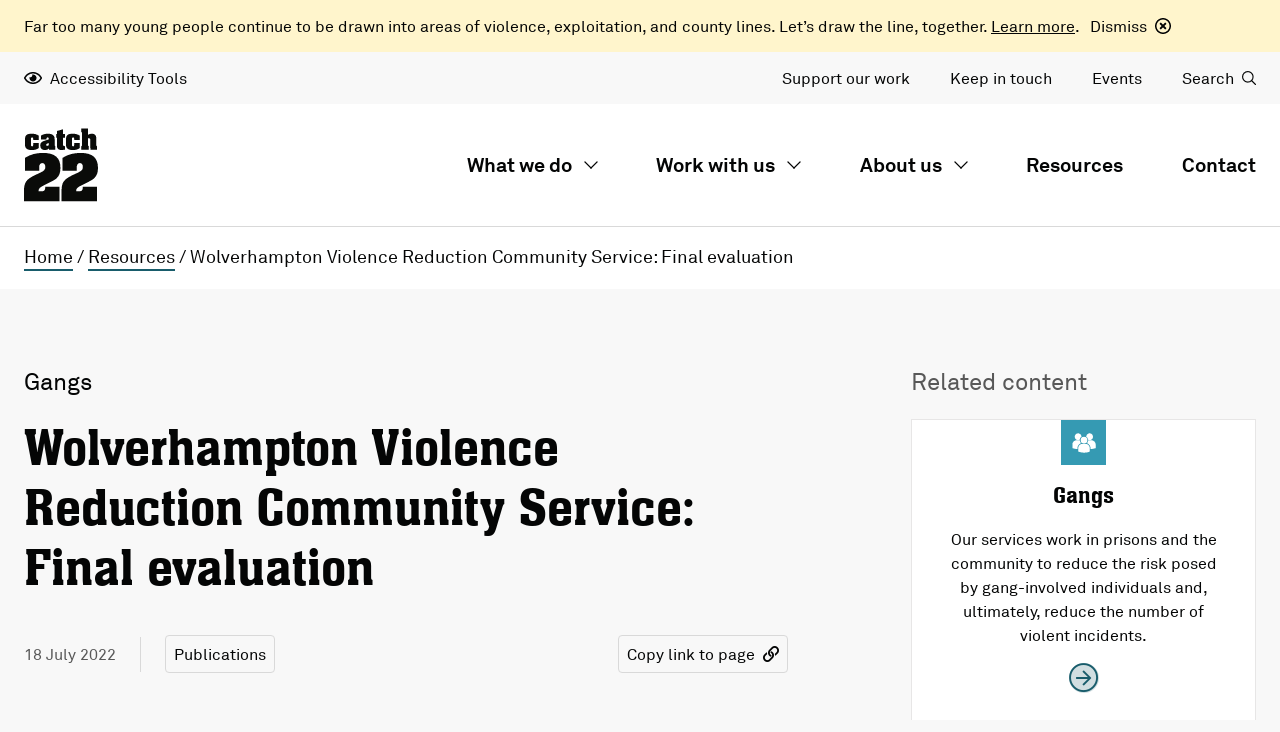

--- FILE ---
content_type: text/html; charset=UTF-8
request_url: https://www.catch-22.org.uk/resources/wvrs-community-final-evaluation/
body_size: 24086
content:
<!doctype html>
<html lang="en-GB">
<head>
    <meta charset="UTF-8">
    <meta name="viewport" content="width=device-width, initial-scale=1">
    <link rel="profile" href="http://gmpg.org/xfn/11">
    <link rel="stylesheet" href="https://pro.fontawesome.com/releases/v5.10.0/css/all.css"
          integrity="sha384-AYmEC3Yw5cVb3ZcuHtOA93w35dYTsvhLPVnYs9eStHfGJvOvKxVfELGroGkvsg+p" crossorigin="anonymous"/>
    <meta name='robots' content='index, follow, max-image-preview:large, max-snippet:-1, max-video-preview:-1' />
<script id="cookieyes" type="text/javascript" src="https://cdn-cookieyes.com/client_data/e713cb47cfa44d826bb06fc5/script.js"></script>
	<!-- This site is optimized with the Yoast SEO plugin v26.8 - https://yoast.com/product/yoast-seo-wordpress/ -->
	<title>Wolverhampton Violence Reduction Community Service: Final evaluation | Catch22</title>
<link data-rocket-prefetch href="https://pro.fontawesome.com" rel="dns-prefetch">
<link data-rocket-prefetch href="https://www.gstatic.com" rel="dns-prefetch">
<link data-rocket-prefetch href="https://cdn-cookieyes.com" rel="dns-prefetch">
<link data-rocket-prefetch href="https://d1mdc3nx9zxju4.cloudfront.net" rel="dns-prefetch">
<link data-rocket-prefetch href="https://www.google.com" rel="dns-prefetch"><link rel="preload" data-rocket-preload as="image" href="https://d1mdc3nx9zxju4.cloudfront.net/prod/uploads/2022/07/Unleash-Greatness-Featured-Image.png" imagesrcset="https://d1mdc3nx9zxju4.cloudfront.net/prod/uploads/2022/07/Unleash-Greatness-Featured-Image.png 1024w, https://d1mdc3nx9zxju4.cloudfront.net/prod/uploads/2022/07/Unleash-Greatness-Featured-Image-300x154.png 300w, https://d1mdc3nx9zxju4.cloudfront.net/prod/uploads/2022/07/Unleash-Greatness-Featured-Image-768x395.png 768w" imagesizes="auto, (max-width: 1024px) 100vw, 1024px" fetchpriority="high">
	<link rel="canonical" href="https://www.catch-22.org.uk/resources/wvrs-community-final-evaluation/" />
	<meta property="og:locale" content="en_GB" />
	<meta property="og:type" content="article" />
	<meta property="og:title" content="Wolverhampton Violence Reduction Community Service: Final evaluation | Catch22" />
	<meta property="og:description" content="Since its inception in 2011, the Wolverhampton Violence Reduction Service has grown from providing only youth support work and school interventions, into a multi-service group. The Wolverhampton Violence Reduction Service is now comprised of a Prison Resettlement service and a Community Service. This evaluation focuses solely on the Community Service as this comprises the original [&hellip;]" />
	<meta property="og:url" content="https://www.catch-22.org.uk/resources/wvrs-community-final-evaluation/" />
	<meta property="og:site_name" content="Catch22" />
	<meta property="article:publisher" content="https://www.facebook.com/Catch22charity/" />
	<meta property="article:published_time" content="2022-07-18T00:01:16+00:00" />
	<meta property="article:modified_time" content="2023-03-30T11:07:21+00:00" />
	<meta property="og:image" content="https://d1mdc3nx9zxju4.cloudfront.net/uat/uploads/2022/07/Unleash-Greatness-Featured-Image.png" />
	<meta property="og:image:width" content="1024" />
	<meta property="og:image:height" content="526" />
	<meta property="og:image:type" content="image/png" />
	<meta name="author" content="Beth Parr-Morley" />
	<meta name="twitter:card" content="summary_large_image" />
	<meta name="twitter:creator" content="@catch22" />
	<meta name="twitter:site" content="@catch22" />
	<meta name="twitter:label1" content="Written by" />
	<meta name="twitter:data1" content="Beth Parr-Morley" />
	<meta name="twitter:label2" content="Est. reading time" />
	<meta name="twitter:data2" content="3 minutes" />
	<script type="application/ld+json" class="yoast-schema-graph">{"@context":"https://schema.org","@graph":[{"@type":"Article","@id":"https://www.catch-22.org.uk/resources/wvrs-community-final-evaluation/#article","isPartOf":{"@id":"https://www.catch-22.org.uk/resources/wvrs-community-final-evaluation/"},"author":{"name":"Beth Parr-Morley","@id":"https://www.catch-22.org.uk/#/schema/person/07bbf5518ae5f33d13894b972aa45b45"},"headline":"Wolverhampton Violence Reduction Community Service: Final evaluation","datePublished":"2022-07-18T00:01:16+00:00","dateModified":"2023-03-30T11:07:21+00:00","mainEntityOfPage":{"@id":"https://www.catch-22.org.uk/resources/wvrs-community-final-evaluation/"},"wordCount":665,"image":{"@id":"https://www.catch-22.org.uk/resources/wvrs-community-final-evaluation/#primaryimage"},"thumbnailUrl":"https://d1mdc3nx9zxju4.cloudfront.net/prod/uploads/2022/07/Unleash-Greatness-Featured-Image.png","keywords":["gangs","professional training","youth violence"],"articleSection":["Publications"],"inLanguage":"en-GB"},{"@type":"WebPage","@id":"https://www.catch-22.org.uk/resources/wvrs-community-final-evaluation/","url":"https://www.catch-22.org.uk/resources/wvrs-community-final-evaluation/","name":"Wolverhampton Violence Reduction Community Service: Final evaluation | Catch22","isPartOf":{"@id":"https://www.catch-22.org.uk/#website"},"primaryImageOfPage":{"@id":"https://www.catch-22.org.uk/resources/wvrs-community-final-evaluation/#primaryimage"},"image":{"@id":"https://www.catch-22.org.uk/resources/wvrs-community-final-evaluation/#primaryimage"},"thumbnailUrl":"https://d1mdc3nx9zxju4.cloudfront.net/prod/uploads/2022/07/Unleash-Greatness-Featured-Image.png","datePublished":"2022-07-18T00:01:16+00:00","dateModified":"2023-03-30T11:07:21+00:00","author":{"@id":"https://www.catch-22.org.uk/#/schema/person/07bbf5518ae5f33d13894b972aa45b45"},"breadcrumb":{"@id":"https://www.catch-22.org.uk/resources/wvrs-community-final-evaluation/#breadcrumb"},"inLanguage":"en-GB","potentialAction":[{"@type":"ReadAction","target":["https://www.catch-22.org.uk/resources/wvrs-community-final-evaluation/"]}]},{"@type":"ImageObject","inLanguage":"en-GB","@id":"https://www.catch-22.org.uk/resources/wvrs-community-final-evaluation/#primaryimage","url":"https://d1mdc3nx9zxju4.cloudfront.net/prod/uploads/2022/07/Unleash-Greatness-Featured-Image.png","contentUrl":"https://d1mdc3nx9zxju4.cloudfront.net/prod/uploads/2022/07/Unleash-Greatness-Featured-Image.png","width":1024,"height":526,"caption":"An image of a poster hung in the Catch22 office which reads \"Unleash greatness - don't mandate mediocrity.\""},{"@type":"BreadcrumbList","@id":"https://www.catch-22.org.uk/resources/wvrs-community-final-evaluation/#breadcrumb","itemListElement":[{"@type":"ListItem","position":1,"name":"Home","item":"https://www.catch-22.org.uk/"},{"@type":"ListItem","position":2,"name":"Resources","item":"https://www.catch-22.org.uk/resources/"},{"@type":"ListItem","position":3,"name":"Wolverhampton Violence Reduction Community Service: Final evaluation"}]},{"@type":"WebSite","@id":"https://www.catch-22.org.uk/#website","url":"https://www.catch-22.org.uk/","name":"Catch22","description":"A social business","potentialAction":[{"@type":"SearchAction","target":{"@type":"EntryPoint","urlTemplate":"https://www.catch-22.org.uk/?s={search_term_string}"},"query-input":{"@type":"PropertyValueSpecification","valueRequired":true,"valueName":"search_term_string"}}],"inLanguage":"en-GB"},{"@type":"Person","@id":"https://www.catch-22.org.uk/#/schema/person/07bbf5518ae5f33d13894b972aa45b45","name":"Beth Parr-Morley","url":"https://www.catch-22.org.uk/author/beth_ellis/"}]}</script>
	<!-- / Yoast SEO plugin. -->


<link rel='dns-prefetch' href='//www.catch-22.org.uk' />
<link rel='dns-prefetch' href='//www.google.com' />
<link rel='dns-prefetch' href='//www.googletagmanager.com' />
<link rel='dns-prefetch' href='//d1mdc3nx9zxju4.cloudfront.net' />

<link rel="alternate" type="application/rss+xml" title="Catch22 &raquo; Feed" href="https://www.catch-22.org.uk/feed/" />
<link rel="alternate" title="oEmbed (JSON)" type="application/json+oembed" href="https://www.catch-22.org.uk/wp-json/oembed/1.0/embed?url=https%3A%2F%2Fwww.catch-22.org.uk%2Fresources%2Fwvrs-community-final-evaluation%2F" />
<link rel="alternate" title="oEmbed (XML)" type="text/xml+oembed" href="https://www.catch-22.org.uk/wp-json/oembed/1.0/embed?url=https%3A%2F%2Fwww.catch-22.org.uk%2Fresources%2Fwvrs-community-final-evaluation%2F&#038;format=xml" />
<style id='wp-img-auto-sizes-contain-inline-css' type='text/css'>
img:is([sizes=auto i],[sizes^="auto," i]){contain-intrinsic-size:3000px 1500px}
/*# sourceURL=wp-img-auto-sizes-contain-inline-css */
</style>
<style id='wp-emoji-styles-inline-css' type='text/css'>

	img.wp-smiley, img.emoji {
		display: inline !important;
		border: none !important;
		box-shadow: none !important;
		height: 1em !important;
		width: 1em !important;
		margin: 0 0.07em !important;
		vertical-align: -0.1em !important;
		background: none !important;
		padding: 0 !important;
	}
/*# sourceURL=wp-emoji-styles-inline-css */
</style>
<style id='wp-block-library-inline-css' type='text/css'>
:root{--wp-block-synced-color:#7a00df;--wp-block-synced-color--rgb:122,0,223;--wp-bound-block-color:var(--wp-block-synced-color);--wp-editor-canvas-background:#ddd;--wp-admin-theme-color:#007cba;--wp-admin-theme-color--rgb:0,124,186;--wp-admin-theme-color-darker-10:#006ba1;--wp-admin-theme-color-darker-10--rgb:0,107,160.5;--wp-admin-theme-color-darker-20:#005a87;--wp-admin-theme-color-darker-20--rgb:0,90,135;--wp-admin-border-width-focus:2px}@media (min-resolution:192dpi){:root{--wp-admin-border-width-focus:1.5px}}.wp-element-button{cursor:pointer}:root .has-very-light-gray-background-color{background-color:#eee}:root .has-very-dark-gray-background-color{background-color:#313131}:root .has-very-light-gray-color{color:#eee}:root .has-very-dark-gray-color{color:#313131}:root .has-vivid-green-cyan-to-vivid-cyan-blue-gradient-background{background:linear-gradient(135deg,#00d084,#0693e3)}:root .has-purple-crush-gradient-background{background:linear-gradient(135deg,#34e2e4,#4721fb 50%,#ab1dfe)}:root .has-hazy-dawn-gradient-background{background:linear-gradient(135deg,#faaca8,#dad0ec)}:root .has-subdued-olive-gradient-background{background:linear-gradient(135deg,#fafae1,#67a671)}:root .has-atomic-cream-gradient-background{background:linear-gradient(135deg,#fdd79a,#004a59)}:root .has-nightshade-gradient-background{background:linear-gradient(135deg,#330968,#31cdcf)}:root .has-midnight-gradient-background{background:linear-gradient(135deg,#020381,#2874fc)}:root{--wp--preset--font-size--normal:16px;--wp--preset--font-size--huge:42px}.has-regular-font-size{font-size:1em}.has-larger-font-size{font-size:2.625em}.has-normal-font-size{font-size:var(--wp--preset--font-size--normal)}.has-huge-font-size{font-size:var(--wp--preset--font-size--huge)}.has-text-align-center{text-align:center}.has-text-align-left{text-align:left}.has-text-align-right{text-align:right}.has-fit-text{white-space:nowrap!important}#end-resizable-editor-section{display:none}.aligncenter{clear:both}.items-justified-left{justify-content:flex-start}.items-justified-center{justify-content:center}.items-justified-right{justify-content:flex-end}.items-justified-space-between{justify-content:space-between}.screen-reader-text{border:0;clip-path:inset(50%);height:1px;margin:-1px;overflow:hidden;padding:0;position:absolute;width:1px;word-wrap:normal!important}.screen-reader-text:focus{background-color:#ddd;clip-path:none;color:#444;display:block;font-size:1em;height:auto;left:5px;line-height:normal;padding:15px 23px 14px;text-decoration:none;top:5px;width:auto;z-index:100000}html :where(.has-border-color){border-style:solid}html :where([style*=border-top-color]){border-top-style:solid}html :where([style*=border-right-color]){border-right-style:solid}html :where([style*=border-bottom-color]){border-bottom-style:solid}html :where([style*=border-left-color]){border-left-style:solid}html :where([style*=border-width]){border-style:solid}html :where([style*=border-top-width]){border-top-style:solid}html :where([style*=border-right-width]){border-right-style:solid}html :where([style*=border-bottom-width]){border-bottom-style:solid}html :where([style*=border-left-width]){border-left-style:solid}html :where(img[class*=wp-image-]){height:auto;max-width:100%}:where(figure){margin:0 0 1em}html :where(.is-position-sticky){--wp-admin--admin-bar--position-offset:var(--wp-admin--admin-bar--height,0px)}@media screen and (max-width:600px){html :where(.is-position-sticky){--wp-admin--admin-bar--position-offset:0px}}

/*# sourceURL=wp-block-library-inline-css */
</style><style id='global-styles-inline-css' type='text/css'>
:root{--wp--preset--aspect-ratio--square: 1;--wp--preset--aspect-ratio--4-3: 4/3;--wp--preset--aspect-ratio--3-4: 3/4;--wp--preset--aspect-ratio--3-2: 3/2;--wp--preset--aspect-ratio--2-3: 2/3;--wp--preset--aspect-ratio--16-9: 16/9;--wp--preset--aspect-ratio--9-16: 9/16;--wp--preset--color--black: #000000;--wp--preset--color--cyan-bluish-gray: #abb8c3;--wp--preset--color--white: #ffffff;--wp--preset--color--pale-pink: #f78da7;--wp--preset--color--vivid-red: #cf2e2e;--wp--preset--color--luminous-vivid-orange: #ff6900;--wp--preset--color--luminous-vivid-amber: #fcb900;--wp--preset--color--light-green-cyan: #7bdcb5;--wp--preset--color--vivid-green-cyan: #00d084;--wp--preset--color--pale-cyan-blue: #8ed1fc;--wp--preset--color--vivid-cyan-blue: #0693e3;--wp--preset--color--vivid-purple: #9b51e0;--wp--preset--gradient--vivid-cyan-blue-to-vivid-purple: linear-gradient(135deg,rgb(6,147,227) 0%,rgb(155,81,224) 100%);--wp--preset--gradient--light-green-cyan-to-vivid-green-cyan: linear-gradient(135deg,rgb(122,220,180) 0%,rgb(0,208,130) 100%);--wp--preset--gradient--luminous-vivid-amber-to-luminous-vivid-orange: linear-gradient(135deg,rgb(252,185,0) 0%,rgb(255,105,0) 100%);--wp--preset--gradient--luminous-vivid-orange-to-vivid-red: linear-gradient(135deg,rgb(255,105,0) 0%,rgb(207,46,46) 100%);--wp--preset--gradient--very-light-gray-to-cyan-bluish-gray: linear-gradient(135deg,rgb(238,238,238) 0%,rgb(169,184,195) 100%);--wp--preset--gradient--cool-to-warm-spectrum: linear-gradient(135deg,rgb(74,234,220) 0%,rgb(151,120,209) 20%,rgb(207,42,186) 40%,rgb(238,44,130) 60%,rgb(251,105,98) 80%,rgb(254,248,76) 100%);--wp--preset--gradient--blush-light-purple: linear-gradient(135deg,rgb(255,206,236) 0%,rgb(152,150,240) 100%);--wp--preset--gradient--blush-bordeaux: linear-gradient(135deg,rgb(254,205,165) 0%,rgb(254,45,45) 50%,rgb(107,0,62) 100%);--wp--preset--gradient--luminous-dusk: linear-gradient(135deg,rgb(255,203,112) 0%,rgb(199,81,192) 50%,rgb(65,88,208) 100%);--wp--preset--gradient--pale-ocean: linear-gradient(135deg,rgb(255,245,203) 0%,rgb(182,227,212) 50%,rgb(51,167,181) 100%);--wp--preset--gradient--electric-grass: linear-gradient(135deg,rgb(202,248,128) 0%,rgb(113,206,126) 100%);--wp--preset--gradient--midnight: linear-gradient(135deg,rgb(2,3,129) 0%,rgb(40,116,252) 100%);--wp--preset--font-size--small: 13px;--wp--preset--font-size--medium: 20px;--wp--preset--font-size--large: 36px;--wp--preset--font-size--x-large: 42px;--wp--preset--spacing--20: 0.44rem;--wp--preset--spacing--30: 0.67rem;--wp--preset--spacing--40: 1rem;--wp--preset--spacing--50: 1.5rem;--wp--preset--spacing--60: 2.25rem;--wp--preset--spacing--70: 3.38rem;--wp--preset--spacing--80: 5.06rem;--wp--preset--shadow--natural: 6px 6px 9px rgba(0, 0, 0, 0.2);--wp--preset--shadow--deep: 12px 12px 50px rgba(0, 0, 0, 0.4);--wp--preset--shadow--sharp: 6px 6px 0px rgba(0, 0, 0, 0.2);--wp--preset--shadow--outlined: 6px 6px 0px -3px rgb(255, 255, 255), 6px 6px rgb(0, 0, 0);--wp--preset--shadow--crisp: 6px 6px 0px rgb(0, 0, 0);}:where(.is-layout-flex){gap: 0.5em;}:where(.is-layout-grid){gap: 0.5em;}body .is-layout-flex{display: flex;}.is-layout-flex{flex-wrap: wrap;align-items: center;}.is-layout-flex > :is(*, div){margin: 0;}body .is-layout-grid{display: grid;}.is-layout-grid > :is(*, div){margin: 0;}:where(.wp-block-columns.is-layout-flex){gap: 2em;}:where(.wp-block-columns.is-layout-grid){gap: 2em;}:where(.wp-block-post-template.is-layout-flex){gap: 1.25em;}:where(.wp-block-post-template.is-layout-grid){gap: 1.25em;}.has-black-color{color: var(--wp--preset--color--black) !important;}.has-cyan-bluish-gray-color{color: var(--wp--preset--color--cyan-bluish-gray) !important;}.has-white-color{color: var(--wp--preset--color--white) !important;}.has-pale-pink-color{color: var(--wp--preset--color--pale-pink) !important;}.has-vivid-red-color{color: var(--wp--preset--color--vivid-red) !important;}.has-luminous-vivid-orange-color{color: var(--wp--preset--color--luminous-vivid-orange) !important;}.has-luminous-vivid-amber-color{color: var(--wp--preset--color--luminous-vivid-amber) !important;}.has-light-green-cyan-color{color: var(--wp--preset--color--light-green-cyan) !important;}.has-vivid-green-cyan-color{color: var(--wp--preset--color--vivid-green-cyan) !important;}.has-pale-cyan-blue-color{color: var(--wp--preset--color--pale-cyan-blue) !important;}.has-vivid-cyan-blue-color{color: var(--wp--preset--color--vivid-cyan-blue) !important;}.has-vivid-purple-color{color: var(--wp--preset--color--vivid-purple) !important;}.has-black-background-color{background-color: var(--wp--preset--color--black) !important;}.has-cyan-bluish-gray-background-color{background-color: var(--wp--preset--color--cyan-bluish-gray) !important;}.has-white-background-color{background-color: var(--wp--preset--color--white) !important;}.has-pale-pink-background-color{background-color: var(--wp--preset--color--pale-pink) !important;}.has-vivid-red-background-color{background-color: var(--wp--preset--color--vivid-red) !important;}.has-luminous-vivid-orange-background-color{background-color: var(--wp--preset--color--luminous-vivid-orange) !important;}.has-luminous-vivid-amber-background-color{background-color: var(--wp--preset--color--luminous-vivid-amber) !important;}.has-light-green-cyan-background-color{background-color: var(--wp--preset--color--light-green-cyan) !important;}.has-vivid-green-cyan-background-color{background-color: var(--wp--preset--color--vivid-green-cyan) !important;}.has-pale-cyan-blue-background-color{background-color: var(--wp--preset--color--pale-cyan-blue) !important;}.has-vivid-cyan-blue-background-color{background-color: var(--wp--preset--color--vivid-cyan-blue) !important;}.has-vivid-purple-background-color{background-color: var(--wp--preset--color--vivid-purple) !important;}.has-black-border-color{border-color: var(--wp--preset--color--black) !important;}.has-cyan-bluish-gray-border-color{border-color: var(--wp--preset--color--cyan-bluish-gray) !important;}.has-white-border-color{border-color: var(--wp--preset--color--white) !important;}.has-pale-pink-border-color{border-color: var(--wp--preset--color--pale-pink) !important;}.has-vivid-red-border-color{border-color: var(--wp--preset--color--vivid-red) !important;}.has-luminous-vivid-orange-border-color{border-color: var(--wp--preset--color--luminous-vivid-orange) !important;}.has-luminous-vivid-amber-border-color{border-color: var(--wp--preset--color--luminous-vivid-amber) !important;}.has-light-green-cyan-border-color{border-color: var(--wp--preset--color--light-green-cyan) !important;}.has-vivid-green-cyan-border-color{border-color: var(--wp--preset--color--vivid-green-cyan) !important;}.has-pale-cyan-blue-border-color{border-color: var(--wp--preset--color--pale-cyan-blue) !important;}.has-vivid-cyan-blue-border-color{border-color: var(--wp--preset--color--vivid-cyan-blue) !important;}.has-vivid-purple-border-color{border-color: var(--wp--preset--color--vivid-purple) !important;}.has-vivid-cyan-blue-to-vivid-purple-gradient-background{background: var(--wp--preset--gradient--vivid-cyan-blue-to-vivid-purple) !important;}.has-light-green-cyan-to-vivid-green-cyan-gradient-background{background: var(--wp--preset--gradient--light-green-cyan-to-vivid-green-cyan) !important;}.has-luminous-vivid-amber-to-luminous-vivid-orange-gradient-background{background: var(--wp--preset--gradient--luminous-vivid-amber-to-luminous-vivid-orange) !important;}.has-luminous-vivid-orange-to-vivid-red-gradient-background{background: var(--wp--preset--gradient--luminous-vivid-orange-to-vivid-red) !important;}.has-very-light-gray-to-cyan-bluish-gray-gradient-background{background: var(--wp--preset--gradient--very-light-gray-to-cyan-bluish-gray) !important;}.has-cool-to-warm-spectrum-gradient-background{background: var(--wp--preset--gradient--cool-to-warm-spectrum) !important;}.has-blush-light-purple-gradient-background{background: var(--wp--preset--gradient--blush-light-purple) !important;}.has-blush-bordeaux-gradient-background{background: var(--wp--preset--gradient--blush-bordeaux) !important;}.has-luminous-dusk-gradient-background{background: var(--wp--preset--gradient--luminous-dusk) !important;}.has-pale-ocean-gradient-background{background: var(--wp--preset--gradient--pale-ocean) !important;}.has-electric-grass-gradient-background{background: var(--wp--preset--gradient--electric-grass) !important;}.has-midnight-gradient-background{background: var(--wp--preset--gradient--midnight) !important;}.has-small-font-size{font-size: var(--wp--preset--font-size--small) !important;}.has-medium-font-size{font-size: var(--wp--preset--font-size--medium) !important;}.has-large-font-size{font-size: var(--wp--preset--font-size--large) !important;}.has-x-large-font-size{font-size: var(--wp--preset--font-size--x-large) !important;}
/*# sourceURL=global-styles-inline-css */
</style>

<style id='classic-theme-styles-inline-css' type='text/css'>
/*! This file is auto-generated */
.wp-block-button__link{color:#fff;background-color:#32373c;border-radius:9999px;box-shadow:none;text-decoration:none;padding:calc(.667em + 2px) calc(1.333em + 2px);font-size:1.125em}.wp-block-file__button{background:#32373c;color:#fff;text-decoration:none}
/*# sourceURL=/wp-includes/css/classic-themes.min.css */
</style>
<link rel='stylesheet' id='kappow-style-css' href='https://www.catch-22.org.uk/app/themes/Catch22/style.css?ver=6.9' type='text/css' media='all' />
<link rel='stylesheet' id='kappow-main-css' href='https://www.catch-22.org.uk/app/themes/Catch22/dist/css/main.css?ver=2.5.1' type='text/css' media='all' />
<link rel='stylesheet' id='kappow-fancybox-css' href='https://www.catch-22.org.uk/app/themes/Catch22/dist/css/fancybox.css?ver=1.0.0' type='text/css' media='all' />
<script type="text/javascript" src="https://www.catch-22.org.uk/wp/wp-includes/js/jquery/jquery.min.js?ver=3.7.1" id="jquery-core-js"></script>
<script type="text/javascript" src="https://www.catch-22.org.uk/wp/wp-includes/js/jquery/jquery-migrate.min.js?ver=3.4.1" id="jquery-migrate-js"></script>
<script type="text/javascript" src="https://www.catch-22.org.uk/app/themes/Catch22/dist/js/vendor/fancybox.umd.js?ver=6.9" id="kappow-fancybox-js"></script>
<script type="text/javascript" src="https://www.catch-22.org.uk/app/themes/Catch22/dist/js/vendor/vivus.min.js?ver=6.9" id="kappow-vivus-js"></script>

<!-- Google tag (gtag.js) snippet added by Site Kit -->
<!-- Google Analytics snippet added by Site Kit -->
<script type="text/javascript" src="https://www.googletagmanager.com/gtag/js?id=G-NM9ZQHKSL8" id="google_gtagjs-js" async></script>
<script type="text/javascript" id="google_gtagjs-js-after">
/* <![CDATA[ */
window.dataLayer = window.dataLayer || [];function gtag(){dataLayer.push(arguments);}
gtag("set","linker",{"domains":["www.catch-22.org.uk"]});
gtag("js", new Date());
gtag("set", "developer_id.dZTNiMT", true);
gtag("config", "G-NM9ZQHKSL8");
//# sourceURL=google_gtagjs-js-after
/* ]]> */
</script>
<link rel="https://api.w.org/" href="https://www.catch-22.org.uk/wp-json/" /><link rel="alternate" title="JSON" type="application/json" href="https://www.catch-22.org.uk/wp-json/wp/v2/posts/4791" /><link rel="EditURI" type="application/rsd+xml" title="RSD" href="https://www.catch-22.org.uk/wp/xmlrpc.php?rsd" />
<meta name="generator" content="WordPress 6.9" />
<link rel='shortlink' href='https://www.catch-22.org.uk/?p=4791' />
<meta name="generator" content="Site Kit by Google 1.170.0" /><!-- Stream WordPress user activity plugin v4.1.1 -->

<!-- Google AdSense meta tags added by Site Kit -->
<meta name="google-adsense-platform-account" content="ca-host-pub-2644536267352236">
<meta name="google-adsense-platform-domain" content="sitekit.withgoogle.com">
<!-- End Google AdSense meta tags added by Site Kit -->

<!-- Google Tag Manager snippet added by Site Kit -->
<script type="text/javascript">
/* <![CDATA[ */

			( function( w, d, s, l, i ) {
				w[l] = w[l] || [];
				w[l].push( {'gtm.start': new Date().getTime(), event: 'gtm.js'} );
				var f = d.getElementsByTagName( s )[0],
					j = d.createElement( s ), dl = l != 'dataLayer' ? '&l=' + l : '';
				j.async = true;
				j.src = 'https://www.googletagmanager.com/gtm.js?id=' + i + dl;
				f.parentNode.insertBefore( j, f );
			} )( window, document, 'script', 'dataLayer', 'GTM-KFWFWL4' );
			
/* ]]> */
</script>

<!-- End Google Tag Manager snippet added by Site Kit -->
<link rel="icon" href="https://d1mdc3nx9zxju4.cloudfront.net/prod/uploads/2021/12/cropped-favicon-32x32.png" sizes="32x32" />
<link rel="icon" href="https://d1mdc3nx9zxju4.cloudfront.net/prod/uploads/2021/12/cropped-favicon-192x192.png" sizes="192x192" />
<link rel="apple-touch-icon" href="https://d1mdc3nx9zxju4.cloudfront.net/prod/uploads/2021/12/cropped-favicon-180x180.png" />
<meta name="msapplication-TileImage" content="https://d1mdc3nx9zxju4.cloudfront.net/prod/uploads/2021/12/cropped-favicon-270x270.png" />
<noscript><style id="rocket-lazyload-nojs-css">.rll-youtube-player, [data-lazy-src]{display:none !important;}</style></noscript><meta name="generator" content="WP Rocket 3.20.3" data-wpr-features="wpr_lazyload_iframes wpr_preconnect_external_domains wpr_oci wpr_preload_links wpr_desktop" /></head>
<body class="wp-singular post-template-default single single-post postid-4791 single-format-standard wp-theme-Catch22 wvrs-community-final-evaluation">
<div  class="dismissible_header">
    <div  class="container columns columns--middle columns--wrap">
        <p>
            <p><span data-teams="true">Far too many young people continue to be drawn into areas of violence, exploitation, and county lines. Let&#8217;s draw the line, together. <a href="https://www.catch-22.org.uk/about-us/our-campaigns/drawing-the-line/">Learn more</a>.</span></p>
            <a href="#" class="dismiss_banner">
                <span>Dismiss</span>
                <img src="https://www.catch-22.org.uk/app/themes/Catch22/dist/images/close.svg" alt="close">            </a>
        </p>
    </div>
</div>
<header  id="masthead">
    <!-- Toolbar -->
    <div  class="header_toolbar">
        <div  class="container columns columns--middle columns--between">
            <!-- Accessibility -->
            <div class="header_toolbar--access">
                <a href="#">
                    <img src="https://www.catch-22.org.uk/app/themes/Catch22/dist/images/eye.svg" alt="Eye">                    <span>Accessibility Tools</span>
                </a>
            </div>
            <!-- Menu -->
            <div class="header_toolbar--menu columns columns--middle">
                <ul id="menu-toolbar" class="menu"><li id="menu-item-10924" class="menu-item menu-item-type-post_type menu-item-object-page menu-item-10924"><a href="https://www.catch-22.org.uk/work-with-us/support-our-work/">Support our work</a></li>
<li id="menu-item-562" class="menu-item menu-item-type-custom menu-item-object-custom menu-item-562"><a href="/updates/">Keep in touch</a></li>
<li id="menu-item-563" class="menu-item menu-item-type-custom menu-item-object-custom menu-item-563"><a href="/events/">Events</a></li>
</ul>                <a href="#" class="search">Search</a>
            </div>
        </div>
        <!-- Search Bar -->
        <div  class="search_bar">
            <div class="container--narrow columns columns--middle columns--between">
                <form role="search" method="get" class="search-form" action="/">
                    <label>
                        <input type="submit" name="submit" value="">
                        <span class="screen-reader-text">Search for:</span>
                        <input type="search" class="search-field" placeholder="Enter a search term" value="" name="s">
                    </label>
                </form>
                <a href="#" class="search">
                    <i class="fal fa-times-circle"></i>
                </a>
            </div>
        </div>
    </div>
    <!-- Header -->
    <div  class="header">
        <div  class="container columns columns--middle columns--between">
            <!-- Logo -->
            <div class="header__logo">
                <a href="/">
                    <img src="https://www.catch-22.org.uk/app/themes/Catch22/dist/images/logo.svg" alt="Catch22">                </a>
            </div>
            <!-- Menu -->
            <nav class="header__menu">
                <ul id="menu-primary" class="menu"><li id="menu-item-99" class="trigger-mega-menu what-we-do-menu menu-item menu-item-type-post_type menu-item-object-page menu-item-99"><a href="https://www.catch-22.org.uk/what-we-do/">What we do</a></li>
<li id="menu-item-100" class="trigger-mega-menu work-with-us-menu menu-item menu-item-type-post_type menu-item-object-page menu-item-100"><a href="https://www.catch-22.org.uk/work-with-us/">Work with us</a></li>
<li id="menu-item-101" class="trigger-mega-menu about-us-menu menu-item menu-item-type-post_type menu-item-object-page menu-item-101"><a href="https://www.catch-22.org.uk/about-us/">About us</a></li>
<li id="menu-item-102" class="menu-item menu-item-type-post_type menu-item-object-page current_page_parent menu-item-102"><a href="https://www.catch-22.org.uk/resources/">Resources</a></li>
<li id="menu-item-103" class="menu-item menu-item-type-post_type menu-item-object-page menu-item-103"><a href="https://www.catch-22.org.uk/contact/">Contact</a></li>
</ul><section id="what-we-do-menu" class="mega_menu ">
    <div  class="container">
        <div class="columns columns--stretch columns--between columns--wrap">
            <!-- Menu -->
            <nav class="mega_menu--menu">
                <div class="columns columns--top">
                    <div class="col col--one">
                        <h3 class="p-regular">
                            <a href="https://www.catch-22.org.uk/what-we-do/">
                                What we do                            </a>
                        </h3>
                        <p>Catch22 designs and delivers services that build resilience and aspiration in people of all ages and within communities across the UK.</p>
                                <ul class="">
                                    <li class="title">
                                        <a href="https://www.catch-22.org.uk/what-we-do/employment-and-training/">
                                            Employment and training                                        </a>
                                    </li>
                                                                                <li class="child-link">
                                                <a href="https://www.catch-22.org.uk/what-we-do/employment-and-training/support-into-work/">
                                                    Support into work                                                </a>
                                            </li>
                                                                                        <li class="child-link">
                                                <a href="https://www.catch-22.org.uk/what-we-do/employment-and-training/digital-skills/">
                                                    Digital skills                                                </a>
                                            </li>
                                                                                        <li class="child-link">
                                                <a href="https://www.catch-22.org.uk/what-we-do/employment-and-training/social-action/">
                                                    Social action                                                </a>
                                            </li>
                                                                            </ul>
                                                    </div>
                                            <div class="col col--two">
                                                            <ul class="">
                                    <li class="title">
                                        <a href="https://www.catch-22.org.uk/what-we-do/criminal-justice/">
                                            Criminal justice                                        </a>
                                    </li>
                                                                                <li class="child-link">
                                                <a href="https://www.catch-22.org.uk/what-we-do/criminal-justice/crime-diversion/">
                                                    Crime diversion                                                </a>
                                            </li>
                                                                                        <li class="child-link">
                                                <a href="https://www.catch-22.org.uk/what-we-do/criminal-justice/gangs/">
                                                    Gangs                                                </a>
                                            </li>
                                                                                        <li class="child-link">
                                                <a href="https://www.catch-22.org.uk/what-we-do/criminal-justice/offender-management-and-rehabilitation/">
                                                    Offender management and rehabilitation                                                </a>
                                            </li>
                                                                                        <li class="child-link">
                                                <a href="https://www.catch-22.org.uk/what-we-do/criminal-justice/victim-services/">
                                                    Victim services                                                </a>
                                            </li>
                                                                            </ul>
                                                                <ul class="">
                                    <li class="title">
                                        <a href="https://www.catch-22.org.uk/what-we-do/education/">
                                            Education                                        </a>
                                    </li>
                                                                                <li class="child-link">
                                                <a href="https://www.catch-22.org.uk/what-we-do/education/primary-ks1-and-ks2/">
                                                    Primary / KS1 and KS2                                                </a>
                                            </li>
                                                                                        <li class="child-link">
                                                <a href="https://www.catch-22.org.uk/what-we-do/education/secondary-ks3-and-ks4/">
                                                    Secondary / KS3 and KS4                                                </a>
                                            </li>
                                                                                        <li class="child-link">
                                                <a href="https://www.catch-22.org.uk/what-we-do/education/post-16/">
                                                    Post-16                                                </a>
                                            </li>
                                                                            </ul>
                                                        </div>
                                                <div class="col col--three">
                                                            <ul class="">
                                    <li class="title">
                                        <a href="https://www.catch-22.org.uk/what-we-do/child-exploitation/">
                                            Child exploitation                                        </a>
                                    </li>
                                                                    </ul>
                                                                <ul class="">
                                    <li class="title">
                                        <a href="https://www.catch-22.org.uk/what-we-do/childrens-social-care/">
                                            Children’s social care                                        </a>
                                    </li>
                                                                                <li class="child-link">
                                                <a href="https://www.catch-22.org.uk/what-we-do/childrens-social-care/childrens-homes/">
                                                    Children’s homes                                                </a>
                                            </li>
                                                                                        <li class="child-link">
                                                <a href="https://www.catch-22.org.uk/what-we-do/childrens-social-care/care-leavers/">
                                                    Care leavers                                                </a>
                                            </li>
                                                                            </ul>
                                                                <ul class="">
                                    <li class="title">
                                        <a href="https://www.catch-22.org.uk/what-we-do/health-and-wellbeing/">
                                            Health and wellbeing                                        </a>
                                    </li>
                                                                                <li class="child-link">
                                                <a href="https://www.catch-22.org.uk/what-we-do/health-and-wellbeing/substance-misuse/">
                                                    Substance use                                                </a>
                                            </li>
                                                                                        <li class="child-link">
                                                <a href="https://www.catch-22.org.uk/what-we-do/health-and-wellbeing/emotional-support/">
                                                    Emotional support                                                </a>
                                            </li>
                                                                                        <li class="child-link">
                                                <a href="https://www.catch-22.org.uk/what-we-do/health-and-wellbeing/health-screening/">
                                                    Health screening                                                </a>
                                            </li>
                                                                                        <li class="child-link">
                                                <a href="https://www.catch-22.org.uk/what-we-do/health-and-wellbeing/housing-support/">
                                                    Housing support                                                </a>
                                            </li>
                                                                            </ul>
                                                        </div>
                                        </div>
            </nav>
                            <!-- Link -->
                <div class="mega_menu--link">
                    <img width="2560" height="1707" src="https://d1mdc3nx9zxju4.cloudfront.net/prod/uploads/2023/04/Purpose-InspirEd-2019-scaled.jpg" class="attachment-full size-full" alt="A poster stuck on the wall reads &quot;A purpose&quot;. Around it are post-it notes where people have written what &quot;purpose&quot; means to them. None of the post-it notes are legible." decoding="async" fetchpriority="high" srcset="https://d1mdc3nx9zxju4.cloudfront.net/prod/uploads/2023/04/Purpose-InspirEd-2019-scaled.jpg 2560w, https://d1mdc3nx9zxju4.cloudfront.net/prod/uploads/2023/04/Purpose-InspirEd-2019-300x200.jpg 300w, https://d1mdc3nx9zxju4.cloudfront.net/prod/uploads/2023/04/Purpose-InspirEd-2019-1024x683.jpg 1024w, https://d1mdc3nx9zxju4.cloudfront.net/prod/uploads/2023/04/Purpose-InspirEd-2019-768x512.jpg 768w, https://d1mdc3nx9zxju4.cloudfront.net/prod/uploads/2023/04/Purpose-InspirEd-2019-1536x1024.jpg 1536w, https://d1mdc3nx9zxju4.cloudfront.net/prod/uploads/2023/04/Purpose-InspirEd-2019-2048x1366.jpg 2048w" sizes="(max-width: 2560px) 100vw, 2560px" />                    <a href="https://www.catch-22.org.uk/find-services/" class="p-regular">
                        <span>Find services</span>
                        <i class="fal fa-arrow-circle-right"></i>
                    </a>
                </div>
                        </div>
    </div>
</section>
<section id="work-with-us-menu" class="mega_menu ">
    <div class="container">
        <div class="columns columns--stretch columns--between columns--wrap">
            <!-- Menu -->
            <nav class="mega_menu--menu">
                <div class="columns columns--top">
                    <div class="col col--one">
                        <h3 class="p-regular">
                            <a href="https://www.catch-22.org.uk/work-with-us/">
                                Work with us                            </a>
                        </h3>
                        <p>Catch22 unlocks innovation through collaborative partnerships. Together, we tackle the pressing issues in public services.</p>
                    </div>
                                            <div class="col col--two">
                                                            <ul class="hide_child">
                                    <li class="title">
                                        <a href="https://www.catch-22.org.uk/work-with-us/jobs-and-placements/">
                                            Jobs and placements at Catch22                                        </a>
                                    </li>
                                                                                <li class="child-link">
                                                <a href="https://www.catch-22.org.uk/work-with-us/jobs-and-placements/vacancies/">
                                                    Current vacancies                                                </a>
                                            </li>
                                                                                        <li class="child-link">
                                                <a href="https://www.catch-22.org.uk/work-with-us/jobs-and-placements/volunteering-placements-internships/">
                                                    Volunteering, placements and internships                                                </a>
                                            </li>
                                                                                        <li class="child-link">
                                                <a href="https://www.catch-22.org.uk/work-with-us/jobs-and-placements/recruitment-process/">
                                                    Recruitment process                                                </a>
                                            </li>
                                                                                        <li class="child-link">
                                                <a href="https://www.catch-22.org.uk/work-with-us/jobs-and-placements/diversity-and-inclusion/">
                                                    Diversity and inclusion                                                </a>
                                            </li>
                                                                                        <li class="child-link">
                                                <a href="https://www.catch-22.org.uk/work-with-us/jobs-and-placements/benefits/">
                                                    Benefits of working for Catch22                                                </a>
                                            </li>
                                                                            </ul>
                                                                <ul class="hide_child">
                                    <li class="title">
                                        <a href="https://www.catch-22.org.uk/work-with-us/commission-our-services/">
                                            Commission our services                                        </a>
                                    </li>
                                                                    </ul>
                                                                <ul class="hide_child">
                                    <li class="title">
                                        <a href="https://www.catch-22.org.uk/work-with-us/partner-with-us/">
                                            Partner with us                                        </a>
                                    </li>
                                                                    </ul>
                                                                <ul class="hide_child">
                                    <li class="title">
                                        <a href="https://www.catch-22.org.uk/work-with-us/support-our-work/">
                                            Support our work                                        </a>
                                    </li>
                                                                    </ul>
                                                                <ul class="hide_child">
                                    <li class="title">
                                        <a href="https://www.catch-22.org.uk/work-with-us/community-partner-network/">
                                            Community Partner Network                                        </a>
                                    </li>
                                                                    </ul>
                                                        </div>
                                        </div>
            </nav>
                            <!-- Link -->
                <div class="mega_menu--link">
                    <img width="2560" height="1707" src="https://d1mdc3nx9zxju4.cloudfront.net/prod/uploads/2023/10/Substance-Misuse-Prevention-Training-Stock-scaled.jpg" class="attachment-full size-full" alt="A group of professionals sit around a table whilst a woman at the front presents a topic to them. She is using Post-It Notes to demonstrate a theory." decoding="async" srcset="https://d1mdc3nx9zxju4.cloudfront.net/prod/uploads/2023/10/Substance-Misuse-Prevention-Training-Stock-scaled.jpg 2560w, https://d1mdc3nx9zxju4.cloudfront.net/prod/uploads/2023/10/Substance-Misuse-Prevention-Training-Stock-300x200.jpg 300w, https://d1mdc3nx9zxju4.cloudfront.net/prod/uploads/2023/10/Substance-Misuse-Prevention-Training-Stock-1024x683.jpg 1024w, https://d1mdc3nx9zxju4.cloudfront.net/prod/uploads/2023/10/Substance-Misuse-Prevention-Training-Stock-768x512.jpg 768w, https://d1mdc3nx9zxju4.cloudfront.net/prod/uploads/2023/10/Substance-Misuse-Prevention-Training-Stock-1536x1024.jpg 1536w, https://d1mdc3nx9zxju4.cloudfront.net/prod/uploads/2023/10/Substance-Misuse-Prevention-Training-Stock-2048x1365.jpg 2048w" sizes="(max-width: 2560px) 100vw, 2560px" />                    <a href="https://www.catch-22.org.uk/find-services/goodtech-ventures/" class="p-regular">
                        <span>Innovate with us</span>
                        <i class="fal fa-arrow-circle-right"></i>
                    </a>
                </div>
                        </div>
    </div>
</section>
<section id="about-us-menu" class="mega_menu ">
    <div class="container">
        <div class="columns columns--stretch columns--between columns--wrap">
            <!-- Menu -->
            <nav class="mega_menu--menu">
                <div class="columns columns--top">
                    <div class="col col--one">
                        <h3 class="p-regular">
                            <a href="https://www.catch-22.org.uk/about-us/">
                                About us                            </a>
                        </h3>
                        <p>Catch22 is a social business: a not-for-profit business with a social mission. For over 200 years we have designed and delivered services that build resilience and aspiration in people and communities.</p>
                    </div>
                                            <div class="col col--two">
                                                            <ul class="hide_child">
                                    <li class="title">
                                        <a href="https://www.catch-22.org.uk/about-us/our-vision/">
                                            Our vision                                        </a>
                                    </li>
                                                                    </ul>
                                                                <ul class="hide_child">
                                    <li class="title">
                                        <a href="https://www.catch-22.org.uk/about-us/our-impact/">
                                            Our impact                                        </a>
                                    </li>
                                                                    </ul>
                                                                <ul class="hide_child">
                                    <li class="title">
                                        <a href="https://www.catch-22.org.uk/about-us/our-history/">
                                            Our history                                        </a>
                                    </li>
                                                                    </ul>
                                                        </div>
                                                <div class="col col--three">
                                                            <ul class="hide_child">
                                    <li class="title">
                                        <a href="https://www.catch-22.org.uk/about-us/our-campaigns/">
                                            Our campaigns                                        </a>
                                    </li>
                                                                                <li class="child-link">
                                                <a href="https://www.catch-22.org.uk/about-us/our-campaigns/reducing-reoffending/">
                                                    Reducing Reoffending                                                </a>
                                            </li>
                                                                                        <li class="child-link">
                                                <a href="https://www.catch-22.org.uk/about-us/our-campaigns/drawing-the-line/">
                                                    Drawing the Line                                                </a>
                                            </li>
                                                                            </ul>
                                                                <ul class="hide_child">
                                    <li class="title">
                                        <a href="https://www.catch-22.org.uk/about-us/our-people/">
                                            Our people                                        </a>
                                    </li>
                                                                    </ul>
                                                                <ul class="hide_child">
                                    <li class="title">
                                        <a href="https://www.catch-22.org.uk/about-us/our-trustees/">
                                            Our trustees                                        </a>
                                    </li>
                                                                    </ul>
                                                        </div>
                                        </div>
            </nav>
                            <!-- Link -->
                <div class="mega_menu--link">
                    <img width="2560" height="1707" src="https://d1mdc3nx9zxju4.cloudfront.net/prod/uploads/2023/04/Our-Impact-InspirEd-2018-scaled.jpg" class="attachment-full size-full" alt="A group of people stand in front of a balcony listening to someone speak on the floor below. They all have their backs to the camera. Above them is Catch22-branded bunting." decoding="async" srcset="https://d1mdc3nx9zxju4.cloudfront.net/prod/uploads/2023/04/Our-Impact-InspirEd-2018-scaled.jpg 2560w, https://d1mdc3nx9zxju4.cloudfront.net/prod/uploads/2023/04/Our-Impact-InspirEd-2018-300x200.jpg 300w, https://d1mdc3nx9zxju4.cloudfront.net/prod/uploads/2023/04/Our-Impact-InspirEd-2018-1024x683.jpg 1024w, https://d1mdc3nx9zxju4.cloudfront.net/prod/uploads/2023/04/Our-Impact-InspirEd-2018-768x512.jpg 768w, https://d1mdc3nx9zxju4.cloudfront.net/prod/uploads/2023/04/Our-Impact-InspirEd-2018-1536x1024.jpg 1536w, https://d1mdc3nx9zxju4.cloudfront.net/prod/uploads/2023/04/Our-Impact-InspirEd-2018-2048x1366.jpg 2048w" sizes="(max-width: 2560px) 100vw, 2560px" />                    <a href="https://www.catch-22.org.uk/resources/" class="p-regular">
                        <span>Latest news</span>
                        <i class="fal fa-arrow-circle-right"></i>
                    </a>
                </div>
                        </div>
    </div>
</section>
            </nav>
            <!-- Mobile Items -->
            <div class="header__mobile">
                <div class="columns columns--middle">
                    <div class="header__mobile--search">
                        <a href="#" class="search">Search</a>
                    </div>
                    <div class="header__mobile--hamburger">
                        <a href="#" class="hamburger_toggle">
                            <div class="hamburger_wrap">
                                <span></span>
                                <span></span>
                                <span></span>
                            </div>
                            <div class="text"><span>Menu</span> <span>Close</span></div>
                        </a>
                    </div>
                </div>
            </div>
        </div>
    </div>
</header>
<div  class="offcanvas_mobile_menu">
    <!-- Inner -->
    <div  class="offcanvas_mobile_menu--inner">
        <ul id="menu-mobile" class="menu"><li id="menu-item-170" class="mobile_sub_toggle menu-item menu-item-type-post_type menu-item-object-page menu-item-has-children menu-item-170"><a href="https://www.catch-22.org.uk/what-we-do/">What we do</a><span></span>
<ul class="sub-menu">
	<li id="menu-item-175" class="mobile_sub_toggle menu-item menu-item-type-custom menu-item-object-custom menu-item-has-children menu-item-175"><a href="#">Find a job, or training programme</a><span></span>
	<ul class="sub-menu">
		<li id="menu-item-171" class="menu-item menu-item-type-post_type menu-item-object-page menu-item-171"><a href="https://www.catch-22.org.uk/what-we-do/employment-and-training/support-into-work/">Support into work</a><span></span></li>
		<li id="menu-item-172" class="menu-item menu-item-type-post_type menu-item-object-page menu-item-172"><a href="https://www.catch-22.org.uk/what-we-do/employment-and-training/digital-skills/">Digital skills</a><span></span></li>
		<li id="menu-item-174" class="menu-item menu-item-type-post_type menu-item-object-page menu-item-174"><a href="https://www.catch-22.org.uk/what-we-do/employment-and-training/social-action/">Social action</a><span></span></li>
	</ul>
</li>
	<li id="menu-item-176" class="mobile_sub_toggle menu-item menu-item-type-post_type menu-item-object-page menu-item-has-children menu-item-176"><a href="https://www.catch-22.org.uk/what-we-do/criminal-justice/">Criminal justice</a><span></span>
	<ul class="sub-menu">
		<li id="menu-item-177" class="menu-item menu-item-type-post_type menu-item-object-page menu-item-177"><a href="https://www.catch-22.org.uk/what-we-do/criminal-justice/crime-diversion/">Crime diversion</a><span></span></li>
		<li id="menu-item-178" class="menu-item menu-item-type-post_type menu-item-object-page menu-item-178"><a href="https://www.catch-22.org.uk/what-we-do/criminal-justice/gangs/">Gangs</a><span></span></li>
		<li id="menu-item-179" class="menu-item menu-item-type-post_type menu-item-object-page menu-item-179"><a href="https://www.catch-22.org.uk/what-we-do/criminal-justice/offender-management-and-rehabilitation/">Offender management and rehabilitation</a><span></span></li>
		<li id="menu-item-181" class="menu-item menu-item-type-post_type menu-item-object-page menu-item-181"><a href="https://www.catch-22.org.uk/what-we-do/criminal-justice/victim-services/">Victim services</a><span></span></li>
	</ul>
</li>
	<li id="menu-item-182" class="mobile_sub_toggle menu-item menu-item-type-post_type menu-item-object-page menu-item-has-children menu-item-182"><a href="https://www.catch-22.org.uk/what-we-do/education/">Education</a><span></span>
	<ul class="sub-menu">
		<li id="menu-item-183" class="menu-item menu-item-type-post_type menu-item-object-page menu-item-183"><a href="https://www.catch-22.org.uk/what-we-do/education/primary-ks1-and-ks2/">Primary / KS1 and KS2</a><span></span></li>
		<li id="menu-item-184" class="menu-item menu-item-type-post_type menu-item-object-page menu-item-184"><a href="https://www.catch-22.org.uk/what-we-do/education/secondary-ks3-and-ks4/">Secondary / KS3 and KS4</a><span></span></li>
		<li id="menu-item-185" class="menu-item menu-item-type-post_type menu-item-object-page menu-item-185"><a href="https://www.catch-22.org.uk/what-we-do/education/post-16/">Post-16</a><span></span></li>
	</ul>
</li>
	<li id="menu-item-186" class="mobile_sub_toggle menu-item menu-item-type-post_type menu-item-object-page menu-item-has-children menu-item-186"><a href="https://www.catch-22.org.uk/what-we-do/childrens-social-care/">Children’s social care</a><span></span>
	<ul class="sub-menu">
		<li id="menu-item-187" class="menu-item menu-item-type-post_type menu-item-object-page menu-item-187"><a href="https://www.catch-22.org.uk/what-we-do/childrens-social-care/childrens-homes/">Children’s homes</a><span></span></li>
		<li id="menu-item-188" class="menu-item menu-item-type-post_type menu-item-object-page menu-item-188"><a href="https://www.catch-22.org.uk/what-we-do/childrens-social-care/care-leavers/">Care leavers</a><span></span></li>
	</ul>
</li>
	<li id="menu-item-189" class="menu-item menu-item-type-post_type menu-item-object-page menu-item-has-children menu-item-189"><a href="https://www.catch-22.org.uk/what-we-do/health-and-wellbeing/">Health and wellbeing</a><span></span>
	<ul class="sub-menu">
		<li id="menu-item-190" class="menu-item menu-item-type-post_type menu-item-object-page menu-item-190"><a href="https://www.catch-22.org.uk/what-we-do/health-and-wellbeing/substance-misuse/">Substance use</a><span></span></li>
		<li id="menu-item-191" class="menu-item menu-item-type-post_type menu-item-object-page menu-item-191"><a href="https://www.catch-22.org.uk/what-we-do/health-and-wellbeing/emotional-support/">Emotional support</a><span></span></li>
		<li id="menu-item-192" class="menu-item menu-item-type-post_type menu-item-object-page menu-item-192"><a href="https://www.catch-22.org.uk/what-we-do/health-and-wellbeing/housing-support/">Housing support</a><span></span></li>
	</ul>
</li>
</ul>
</li>
<li id="menu-item-194" class="mobile_sub_toggle menu-item menu-item-type-post_type menu-item-object-page menu-item-has-children menu-item-194"><a href="https://www.catch-22.org.uk/work-with-us/">Work with us</a><span></span>
<ul class="sub-menu">
	<li id="menu-item-587" class="menu-item menu-item-type-post_type menu-item-object-page menu-item-587"><a href="https://www.catch-22.org.uk/work-with-us/commission-our-services/">Commission our services</a><span></span></li>
	<li id="menu-item-589" class="menu-item menu-item-type-post_type menu-item-object-page menu-item-589"><a href="https://www.catch-22.org.uk/work-with-us/partner-with-us/">Partner with us</a><span></span></li>
	<li id="menu-item-590" class="menu-item menu-item-type-post_type menu-item-object-page menu-item-590"><a href="https://www.catch-22.org.uk/work-with-us/support-our-work/">Support our work</a><span></span></li>
	<li id="menu-item-592" class="menu-item menu-item-type-post_type menu-item-object-page menu-item-592"><a href="https://www.catch-22.org.uk/work-with-us/jobs-and-placements/">Jobs and placements at Catch22</a><span></span></li>
	<li id="menu-item-593" class="menu-item menu-item-type-post_type menu-item-object-page menu-item-593"><a href="https://www.catch-22.org.uk/work-with-us/jobs-and-placements/volunteering-placements-internships/">Volunteering, placements and internships</a><span></span></li>
</ul>
</li>
<li id="menu-item-195" class="mobile_sub_toggle menu-item menu-item-type-post_type menu-item-object-page menu-item-has-children menu-item-195"><a href="https://www.catch-22.org.uk/about-us/">About us</a><span></span>
<ul class="sub-menu">
	<li id="menu-item-196" class="menu-item menu-item-type-post_type menu-item-object-page menu-item-196"><a href="https://www.catch-22.org.uk/about-us/our-vision/">Our vision</a><span></span></li>
	<li id="menu-item-198" class="menu-item menu-item-type-post_type menu-item-object-page menu-item-198"><a href="https://www.catch-22.org.uk/about-us/our-impact/">Our impact</a><span></span></li>
	<li id="menu-item-199" class="menu-item menu-item-type-post_type menu-item-object-page menu-item-199"><a href="https://www.catch-22.org.uk/about-us/our-people/">Our people</a><span></span></li>
	<li id="menu-item-200" class="menu-item menu-item-type-post_type menu-item-object-page menu-item-200"><a href="https://www.catch-22.org.uk/about-us/our-history/">Our history</a><span></span></li>
	<li id="menu-item-13655" class="menu-item menu-item-type-post_type menu-item-object-page menu-item-13655"><a href="https://www.catch-22.org.uk/about-us/our-campaigns/">Our campaigns</a><span></span></li>
</ul>
</li>
<li id="menu-item-201" class="menu-item menu-item-type-post_type menu-item-object-page current_page_parent menu-item-201"><a href="https://www.catch-22.org.uk/resources/">Resources</a><span></span></li>
<li id="menu-item-202" class="menu-item menu-item-type-post_type menu-item-object-page menu-item-202"><a href="https://www.catch-22.org.uk/contact/">Contact</a><span></span></li>
</ul>    </div>
</div>
    <div  id="primary" class="content-area">
        <main  id="main" class="site-main">
                            <div  class="resources resources_single">
                    <div class="breadcrumbs_wrapper">
                        <div class="container">
                            <div class="breadcrumbs"><span><span><a href="https://www.catch-22.org.uk/">Home</a></span> / <span><a href="https://www.catch-22.org.uk/resources/">Resources</a></span> / <span class="breadcrumb_last" aria-current="page">Wolverhampton Violence Reduction Community Service: Final evaluation</span></span></div>                        </div>
                    </div>
                    <!-- Content Wrapper -->
                    <div class="resources_single__content">
                        <div class="container columns columns--between columns--wrap">
                            <!-- Content -->
                            <div class="resources_single__content--wrapper">
                                                                    <div class="service">
                                        <p>
                                            Gangs<span></span>                                        </p>
                                    </div>
                                                                <div class="title">
                                    <h1 class="h2">Wolverhampton Violence Reduction Community Service: Final evaluation</h1>
                                </div>
                                <div class="info">
                                    <div class="columns columns--middle columns--between columns--wrap">
                                        <div class="post_info columns columns--middle columns--wrap">
                                            <p>18 July 2022</p>
                                            <span></span>
                                            <ul>
                                                                                                    <li>
                                                        <a href="/resources/?_resource_type=publications">Publications</a>
                                                    </li>
                                                                                            </ul>
                                        </div>
                                        <div class="copy_link">
                                            <a href="#" class="share_link" data-href="https://www.catch-22.org.uk/resources/wvrs-community-final-evaluation/">
                                                <span>Copy link to page</span>
                                                <i class="far fa-link"></i>
                                            </a>
                                        </div>
                                    </div>
                                </div>
                                                                    <div class="thumbnail image image--full">
                                        <img fetchpriority="high" width="1024" height="526" src="https://d1mdc3nx9zxju4.cloudfront.net/prod/uploads/2022/07/Unleash-Greatness-Featured-Image.png" class="attachment-post-thumbnail size-post-thumbnail wp-post-image" alt="An image of a poster hung in the Catch22 office which reads &quot;Unleash greatness - don&#039;t mandate mediocrity.&quot;" decoding="async" loading="lazy" srcset="https://d1mdc3nx9zxju4.cloudfront.net/prod/uploads/2022/07/Unleash-Greatness-Featured-Image.png 1024w, https://d1mdc3nx9zxju4.cloudfront.net/prod/uploads/2022/07/Unleash-Greatness-Featured-Image-300x154.png 300w, https://d1mdc3nx9zxju4.cloudfront.net/prod/uploads/2022/07/Unleash-Greatness-Featured-Image-768x395.png 768w" sizes="auto, (max-width: 1024px) 100vw, 1024px" />                                    </div>
                                    <article class="content">
                                        <p>Since its inception in 2011, the <a href="https://www.catch-22.org.uk/find-services/wolverhampton-violence-reduction/">Wolverhampton Violence Reduction Service</a> has grown from providing only youth support work and school interventions, into a multi-service group. The Wolverhampton Violence Reduction Service is now comprised of a Prison Resettlement service and a Community Service. This evaluation focuses solely on the Community Service as this comprises the original youth support and school intervention work covered in the first two reports (see Appendices A and B).</p>
<p>The Wolverhampton Violence ReductionCommunity Service’s purpose remains the provision of early intervention and prevention to young people who are at risk of harm from <a href="https://www.catch-22.org.uk/what-we-do/criminal-justice/gangs/">gang activities</a>. It also supports at-risk-of and fully-gang-entrenched young people to identify viable alternatives to the gang lifestyle, violent activities, and antisocial behaviour.</p>
<h3>Key findings</h3>
<p>The evaluation research question sought to determine whether the Wolverhampton Violence Reduction Community Service activities address a local need, and whether its services can be evidenced through outcomes and impact. When taken together, the overall findings of this evaluation indicate that not only is the Wolverhampton Violence Reduction Community Service needed and valued within Wolverhampton, but they also offer a unique skillset that has helped the local schools to combat violence and address antisocial behaviour. The Wolverhampton Violence Reduction Community Service has positively influenced individual young people and their families to prevent or desist activities that could have wider implications within the city and surrounding areas.</p>
<p>The following key findings are of note:</p>
<ul>
<li>The Wolverhampton Violence Reduction Community Service has seen exponential expansion and improvements to their services and operations over the last two years.</li>
<li>The Wolverhampton Violence Reduction Community Service is highly respected for their expertise and ability to reach young people that no other statutory or professional service can.</li>
<li>The support workers are passionate about the service and frequently go above and beyond to assist the people they support.</li>
<li>The local schools rely heavily on the Youth Support Workers presence and delivery of interventions to assist them with preventing and reducing violence, other undesirable behaviours, and eventual exclusions.</li>
<li>Wolverhampton continues to see increases in bladed weapons offenses despite the efforts of local law enforcement initiatives and commissioned interventions. This suggests a complex social issue that needs to be addressed in a variety of ways (e.g., professional training, multi-service partnerships, more youth support workers, education, and awareness training).</li>
<li>A lack of secure long-term funding limits the impact and reach of the service.</li>
<li>The Wolverhampton Violence Reduction Community Service makes a real impact in the lives of people and communities it supports, and this is best evidenced in the short- to mid-term through anecdotal feedback and narratives.</li>
</ul>
<h3>Future development and recommendations</h3>
<p>The recommendations for the Wolverhampton Violence Reduction Community Service can be summarised into two main categories:</p>
<ol>
<li>a need to develop processes to capture and evidence tangible impact in the local community, and</li>
<li>to secure a funding cycle that will allow for stability and growth.</li>
</ol>
<p>The information used to assess the Community Service and its team indicates a successful offer delivered by knowledgeable and dedicated staff. With the appropriate level of financial support, there is clear evidence that the Community Team could produce proof of their local impact and wider reach.</p>
<blockquote>
<h4>Overall recommendations</h4>
<ol>
<li>Secure a <strong>funding stream</strong> that allows for the continuance of the youth support work and the ability to dedicate resources to embedding evaluation of impact into the service delivery.</li>
<li>Create a <strong>follow-up procedure for service users</strong> who leave or complete the one-to-one mentoring intervention to determine longitudinal influence and impact.</li>
<li>Create a <strong>follow-up process for schools</strong> and the young people who complete the Anger and Emotions programme to determine longitudinal influence and impact.</li>
<li>Have the Anger and Emotions programme<strong> independently evaluated and assessed</strong> for therapeutic fidelity and properties of longitudinal behaviour change.</li>
<li>Apply the recommendations already provided to <strong>streamline the delivery</strong> of the <a href="https://www.catch-22.org.uk/find-services/gang-awareness-training/">Gang Awareness Training</a></li>
<li>Create a follow-up process for participants of the Gang Awareness training to determine longitudinal influence on professional practice and to <strong>demonstrate impact</strong> through partner services and organisations.</li>
</ol>
</blockquote>

                                                                            </article>
                                                                            <div class="links_downloads">
                                            <h2 class="h2">Related links and downloads</h2>
                                                                                            <a class="single_item columns columns--middle columns--between"
                                                   href="https://d1mdc3nx9zxju4.cloudfront.net/prod/uploads/2023/02/Wolverhampton-Violence-Reduction-Community-Service-Evaluation-Report-2022.pdf"
                                                   target="_blank">
                                                    <h3 class="p-regular">Download a copy of the full evaluation report</h3>
                                                    <div class="arrow">
                                                                                                                    <i class="fal fa-arrow-circle-down"></i>
                                                                                                            </div>
                                                </a>
                                                                                    </div>
                                                                        <div class="outro_content">
                                        <div class="copy_link">
                                            <a href="#" class="share_link" data-href="https://www.catch-22.org.uk/resources/wvrs-community-final-evaluation/">
                                                <span>Copy link to page</span>
                                                <i class="far fa-link"></i>
                                            </a>
                                        </div>
                                                                                    <div class="tags">
                                                <ul>
                                                                                                            <li>
                                                            <a href="/resources/?tag=gangs">gangs</a>
                                                        </li>
                                                                                                            <li>
                                                            <a href="/resources/?tag=professional-training">professional training</a>
                                                        </li>
                                                                                                            <li>
                                                            <a href="/resources/?tag=youth-violence">youth violence</a>
                                                        </li>
                                                                                                    </ul>
                                            </div>
                                                                            </div>
                                                                </div>
                            <!-- Sidebar -->
                            <aside class="resources_single__content--sidebar">
                                <div class="title_wrapper">
                                    <p>Related content</p>
                                </div>
                                    <!-- Related Service -->
    <div class="related_service">
                        <a href="https://www.catch-22.org.uk/what-we-do/criminal-justice/gangs/"
                   class="single_page center">
                    <div class="icon" style="background-color: ">
                        <img src="https://www.catch-22.org.uk/app/themes/Catch22/dist/images/icons/gangs.svg" alt="">                    </div>
                    <div class="content">
                        <h3 class="h5">Gangs</h3>
                        <p>Our services work in prisons and the community to reduce the risk posed by gang-involved individuals and, ultimately, reduce the number of violent incidents.</p>
                        <span class="arrow">
                            <i class="fal fa-arrow-circle-right"></i>
                        </span>
                    </div>
                </a>
                    </div>
        <!-- Related Service -->
    <div class="related_service">
                        <a href="https://www.catch-22.org.uk/find-services/wolverhampton-violence-reduction/" class="single_page single_page--no_icon">
                    <div class="content">
                                                        <p>Gangs</p>
                                                        <h3 class="h6">Wolverhampton Violence Reduction</h3>
                        <span class="arrow">
                            <i class="fal fa-arrow-circle-right"></i>
                        </span>
                    </div>
                </a>
                    </div>
        <div class="related_posts">
        <!--fwp-loop-->
            <div class="single_post">
                <div class="title">
                    <div class="columns columns--top columns--between">
                        <p>
                            Offender management and rehabilitation                        </p>
                        <p class="date">12 May 2025</p>
                    </div>
                                            <h3>Inspection report recognises Catch22’s innovative offender management at HMP Thameside</h3>
                                        </div>
                <div class="link">
                    <a href="https://www.catch-22.org.uk/resources/inspection-report-recognises-catch22s-innovative-offender-management-at-hmp-thameside/"
                       class="button button--secondary p-regular">
                        <span>Read more</span>
                        <i class="fal fa-arrow-circle-right"></i>
                    </a>
                </div>
                <div class="outtro">
                    <p>
                        Announcements<span>, </span>                    </p>
                </div>
            </div>
                        <div class="single_post">
                <div class="title">
                    <div class="columns columns--top columns--between">
                        <p>
                            Offender management and rehabilitation                        </p>
                        <p class="date">19 Mar 2025</p>
                    </div>
                                            <h3>Catch22 awarded Violence Reduction Service to support remand cohort</h3>
                                        </div>
                <div class="link">
                    <a href="https://www.catch-22.org.uk/resources/catch22-awarded-violence-reduction-service-to-support-remand-cohort/"
                       class="button button--secondary p-regular">
                        <span>Read more</span>
                        <i class="fal fa-arrow-circle-right"></i>
                    </a>
                </div>
                <div class="outtro">
                    <p>
                        Announcements<span>, </span>                    </p>
                </div>
            </div>
                </div>
                                </aside>
                        </div>
                    </div>
                </div>
                        </main><!-- #main -->
    </div><!-- #primary -->
<footer  id="sitebase">
    <div  class="angle angle--top angle--footer"></div>
    <div  class="footer">
        <div class="container">
            <!-- Socials -->
            <div class="footer__socials columns columns--middle columns--center">
                                    <a href="http://www.linkedin.com/company/574980" target="_blank">
                        <img src="https://www.catch-22.org.uk/app/themes/Catch22/dist/images/li.svg" alt="LinkedIn">                    </a>
                
                                    <a href="http://twitter.com/Catch22" target="_blank">
                        <img src="https://www.catch-22.org.uk/app/themes/Catch22/dist/images/tw.svg" alt="Twitter">                    </a>
                
                                    <a href="http://www.facebook.com/Catch22charity" target="_blank">
                        <img src="https://www.catch-22.org.uk/app/themes/Catch22/dist/images/fb.svg" alt="Facebook">                    </a>
                
                                    <a href="https://www.youtube.com/channel/UC0ZmzoeCt88INQIj-J6b-8A/videos" target="_blank">
                        <img src="https://www.catch-22.org.uk/app/themes/Catch22/dist/images/yt.svg" alt="YouTube">                    </a>
                
                                    <a href="https://www.instagram.com/catch22charity/" target="_blank">
                        <img src="https://www.catch-22.org.uk/app/themes/Catch22/dist/images/ig.svg" alt="Instr">                    </a>
                            </div>
            <!-- Menu -->
            <nav class="footer__menu">
                <ul id="menu-footer" class="menu"><li id="menu-item-1223" class="menu-item menu-item-type-post_type menu-item-object-page menu-item-1223"><a href="https://www.catch-22.org.uk/contact/">Contact</a></li>
<li id="menu-item-1595" class="menu-item menu-item-type-post_type menu-item-object-page menu-item-1595"><a href="https://www.catch-22.org.uk/contact/press-office/">Press office</a></li>
<li id="menu-item-6539" class="menu-item menu-item-type-post_type menu-item-object-page menu-item-6539"><a href="https://www.catch-22.org.uk/contact/complaints/">Complaints</a></li>
<li id="menu-item-10476" class="menu-item menu-item-type-post_type menu-item-object-page menu-item-10476"><a href="https://www.catch-22.org.uk/contact/subject-access-request/">Subject access request</a></li>
<li id="menu-item-519" class="menu-item menu-item-type-custom menu-item-object-custom menu-item-519"><a href="https://www.catch-22.org.uk/resources/?_resource_type=policies">Policy library</a></li>
<li id="menu-item-1596" class="menu-item menu-item-type-post_type menu-item-object-page menu-item-1596"><a href="https://www.catch-22.org.uk/work-with-us/jobs-and-placements/">Work for us</a></li>
</ul>            </nav>
            <!-- Content -->
            <div class="footer__content">
                <p>Catch22 is a registered charity (1124127) and a company limited by guarantee (06577534).</p>
                <p>Registered office: 27 Pear Tree Street, London, EC1V 3AG. Tel: <a
                            href="tel:020 7336 4800">020 7336 4800</a>.</p>
            </div>
            <!-- Legal Menu -->
            <nav class="footer__legal">
                <ul id="menu-footer-legal" class="menu"><li id="menu-item-522" class="menu-item menu-item-type-custom menu-item-object-custom menu-item-522"><a href="https://www.catch-22.org.uk/resources/privacy-notice/">Privacy notice</a></li>
<li id="menu-item-2920" class="menu-item menu-item-type-custom menu-item-object-custom menu-item-2920"><a href="https://www.catch-22.org.uk/resources/cookies-statement/">Cookies statement</a></li>
<li id="menu-item-520" class="menu-item menu-item-type-custom menu-item-object-custom menu-item-520"><a href="https://www.catch-22.org.uk/resources/accessibility-statement/">Accessibility statement</a></li>
<li id="menu-item-521" class="menu-item menu-item-type-custom menu-item-object-custom menu-item-521"><a href="https://www.catch-22.org.uk/resources/modern-slavery-statement/">Modern slavery statement</a></li>
<li id="menu-item-2919" class="menu-item menu-item-type-custom menu-item-object-custom menu-item-2919"><a href="https://www.catch-22.org.uk/resources/carbon-reduction-plan/">Carbon reduction plan</a></li>
<li id="menu-item-524" class="menu-item menu-item-type-custom menu-item-object-custom menu-item-524"><a href="https://www.catch-22.org.uk/safeguarding/">Safeguarding</a></li>
</ul>            </nav>
                            <div class="footer__logos">
                    <a class="logo" href="https://www.ncsc.gov.uk/cyberessentials/search" title="Cyber Essentials Certified Plus"><img src="https://d1mdc3nx9zxju4.cloudfront.net/prod/uploads/2022/07/Cyber-Essentials-Certified-Plus-Footer.png"/></a><a class="logo" href="https://www.approachable.uk.com/" title="ISO 27001 for Information Security"><img src="https://d1mdc3nx9zxju4.cloudfront.net/prod/uploads/2022/07/ISO-27001-Footer.png"/></a><a class="logo" href="https://disabilityconfident.campaign.gov.uk/" title="Disability Confident"><img src="https://d1mdc3nx9zxju4.cloudfront.net/prod/uploads/2023/05/Disability-Confident-Logo-Committed-Status.png"/></a><a class="logo" href="https://www.bitc.org.uk/fact-sheet/employers-that-have-banned-the-box/" title="Ban the Box"><img src="https://d1mdc3nx9zxju4.cloudfront.net/prod/uploads/2022/04/Ban-the-Box-logo.jpg"/></a><img class="logo" alt="Inclusive Employers Standard" src="https://d1mdc3nx9zxju4.cloudfront.net/prod/uploads/2025/05/IES-Bronze-2025-Transparent.png"/>                </div>
                        </div>
    </div>
</footer>
<script type="text/javascript">
  jQuery(document).ready(function($) {
          $('section#what-we-do-menu').detach().appendTo('li.what-we-do-menu').addClass('ready');
          $('section#work-with-us-menu').detach().appendTo('li.work-with-us-menu').addClass('ready');
          $('section#about-us-menu').detach().appendTo('li.about-us-menu').addClass('ready');
        });
</script>
<script type="speculationrules">
{"prefetch":[{"source":"document","where":{"and":[{"href_matches":"/*"},{"not":{"href_matches":["/wp/wp-*.php","/wp/wp-admin/*","/prod/uploads/*","/app/*","/app/plugins/*","/app/themes/Catch22/*","/*\\?(.+)"]}},{"not":{"selector_matches":"a[rel~=\"nofollow\"]"}},{"not":{"selector_matches":".no-prefetch, .no-prefetch a"}}]},"eagerness":"conservative"}]}
</script>
    <script>
        var serviceUrl = "//api.reciteme.com/asset/js?key=";
        var serviceKey = "267bf343a9bcf7d26424dafe0edf3a13966b84df";
        var options = {"Tracker":{"Ga":{"enabled":true}},"Docreader":{"endpoint":"https:\/\/docreader.reciteme.com\/doc\/url?q="},"autoEnable":0};
        var autoLoad = false;
        var enableFragment = "#reciteEnable";
        var loaded = [], frag = !1;
        window.location.hash === enableFragment && (frag = !0);

        function loadReciteScript(c, b) {
            var a = document.createElement("script");
            a.type = "text/javascript";
            a.readyState ? a.onreadystatechange = function() {
                if ("loaded" == a.readyState || "complete" == a.readyState) a.onreadystatechange = null, void 0 != b && b()
            } : void 0 != b && (a.onload = function() {
                b()
            });
            a.src = c;
            document.getElementsByTagName("head")[0].appendChild(a)
        }

        function _rc(c) {
            c += "=";
            for (var b = document.cookie.split(";"), a = 0; a < b.length; a++) {
                for (var d = b[a];
                    " " == d.charAt(0);) d = d.substring(1, d.length);
                if (0 == d.indexOf(c)) return d.substring(c.length, d.length)
            }
            return null
        }

        function loadReciteService(c) {
            for (var b = serviceUrl + serviceKey, a = 0; a < loaded.length; a++)
                if (loaded[a] == b) return;
            loaded.push(b);
            loadReciteScript(serviceUrl + serviceKey, function() {
                "function" === typeof _reciteLoaded && _reciteLoaded();
                "function" == typeof c && c();
                Recite.load(options);
                Recite.Event.subscribe("Recite:load", function() {
                    Recite.enable()
                })
            })
        }

        function loadReciteMe() {
            "true" == _rc("Recite.Persist") && loadReciteService();
            (autoLoad && "false" != _rc("Recite.Persist") || frag) && loadReciteService();

            var reciteMeButtons = document.querySelectorAll(".header_toolbar--access");
            for (var i = 0; i < reciteMeButtons.length; i++) {
                var reciteMeButton = reciteMeButtons[i];
                if (reciteMeButton) {
                    reciteMeButton.addEventListener("click", function () {
                        // Sync the toolbar with the translate button:
                        // we may need to store the page lang when recite is loaded
                        // so that we can restore it when we close ...
                        var storedLang = localStorage.getItem("user_lang");
                        if(storedLang != undefined ){
                            localStorage.setItem('launch_language' , storedLang);
                        }
                        loadReciteService();
                    });
                }
            }
        }

        if(document.addEventListener) {
            document.addEventListener("DOMContentLoaded", function(event) {
                loadReciteMe();
            });
        } else {
            loadReciteMe();
        }

        
        function _reciteLoaded() {
            
            function _syncLanguage() {
                var lang = Recite.Preferences.get('language');
                var storedLang = localStorage.getItem("user_lang");
                if (lang != storedLang) {
                    localStorage.setItem("user_lang", lang);
                }               
            }

            function _resetLang() {
                //we should set the stored lang back to what it was when recite loaded..
                var launchLang = localStorage.getItem('launch_language');
                if( launchLang != undefined ){
                    localStorage.setItem("user_lang" , launchLang);
                }
                else{
                    localStorage.removeItem("user_lang");
                }
            }

            // Recite.Event.subscribe('Preferences:load', _syncLanguage);
            // Recite.Event.subscribe('Preferences:set', _syncLanguage);
            // Recite.Event.subscribe('Preferences:reset', _syncLanguage);
            // Recite.Event.subscribe('Controls:loaded', function () {
            //     Recite.Sizzle('[data-language="default"]')[0].addEventListener("click", function () {
            //         localStorage.removeItem("user_lang");
            //     });
            // });
            Recite.Event.subscribe('Recite:disable', _resetLang);

                    }

        

        // Translation Buttons:
        // Add translation to data-translate attributed element click events:
        var translateButtons = document.querySelectorAll("[data-translate]");
        for (var i = 0; i < translateButtons.length; i++) {
            translateButtons[i].addEventListener('click', function (e) {
                //update the non prefernces lang val here...
                var langCode = this.getAttribute("data-translate");
                if( langCode && langCode != undefined ){
                    // Do we want clicks on the in page lang selector
                    // that take place with recite open
                    // to be recalled 
                    // when recite closes?
                    // localStorage.setItem('launch_language' , langCode );
                    _handleTranslation( langCode );
                }
                
                e.preventDefault();
                e.stopPropagation();

                return false;
            }, false);
        }

        // Check for and handle stored language:
        if (_rc("Recite.Persist") === "false" || _rc("Recite.Persist") === null || _rc("Recite.Persist") == "null") {
            var storedLang = localStorage.getItem("user_lang");
            if (storedLang != "undefined") {
                _handleTranslation(storedLang);
            }
        }

        // Handle a translation:
        var reciteLoading = false;
        function _handleTranslation(lang) {
            if (lang === null || lang == "null" || lang == _getDocLang())
                return;

            if (typeof (Recite) != "undefined") {
                reciteLoading = false;
                localStorage.setItem("user_lang", lang);
                Recite.Language.Translate.translate(document.getElementsByTagName("body")[0], lang);
                if(Recite.isEnabled() ){
                    Recite.Preferences.set('language', lang);
                }
            } else {
                //check that we haven’t already requested this -
                if (!reciteLoading) {
                    loadAndTranslate(lang);
                }
            }
        }

        // Load ReciteMe core and schedule an initial translation:
        function loadAndTranslate(lang) {
            reciteLoading = true;
            loadReciteScript(serviceUrl + serviceKey, function () {
                _handleTranslation(lang); //this is in the script load callback so no ‘looping’
            });
        }

        // Assess the default language of the page:
        function _getDocLang() {
            var html = document.getElementsByTagName("html");
            if (html[0].hasAttribute("lang")) {
                return html[0].getAttribute("lang");
            }
            var body = document.getElementsByTagName("body");
            if (body[0].hasAttribute("lang")) {
                return body[0].getAttribute("lang");
            }
            return null;
        }
    </script>
	<script type="text/javascript">
	var relevanssi_rt_regex = /(&|\?)_(rt|rt_nonce)=(\w+)/g
	var newUrl = window.location.search.replace(relevanssi_rt_regex, '')
	history.replaceState(null, null, window.location.pathname + newUrl + window.location.hash)
	</script>
			<!-- Google Tag Manager (noscript) snippet added by Site Kit -->
		<noscript>
			<iframe src="https://www.googletagmanager.com/ns.html?id=GTM-KFWFWL4" height="0" width="0" style="display:none;visibility:hidden"></iframe>
		</noscript>
		<!-- End Google Tag Manager (noscript) snippet added by Site Kit -->
		        <script type="text/javascript">
            /* <![CDATA[ */
           document.querySelectorAll("ul.nav-menu").forEach(
               ulist => { 
                    if (ulist.querySelectorAll("li").length == 0) {
                        ulist.style.display = "none";

                                            } 
                }
           );
            /* ]]> */
        </script>
        <script type="text/javascript" id="rocket-browser-checker-js-after">
/* <![CDATA[ */
"use strict";var _createClass=function(){function defineProperties(target,props){for(var i=0;i<props.length;i++){var descriptor=props[i];descriptor.enumerable=descriptor.enumerable||!1,descriptor.configurable=!0,"value"in descriptor&&(descriptor.writable=!0),Object.defineProperty(target,descriptor.key,descriptor)}}return function(Constructor,protoProps,staticProps){return protoProps&&defineProperties(Constructor.prototype,protoProps),staticProps&&defineProperties(Constructor,staticProps),Constructor}}();function _classCallCheck(instance,Constructor){if(!(instance instanceof Constructor))throw new TypeError("Cannot call a class as a function")}var RocketBrowserCompatibilityChecker=function(){function RocketBrowserCompatibilityChecker(options){_classCallCheck(this,RocketBrowserCompatibilityChecker),this.passiveSupported=!1,this._checkPassiveOption(this),this.options=!!this.passiveSupported&&options}return _createClass(RocketBrowserCompatibilityChecker,[{key:"_checkPassiveOption",value:function(self){try{var options={get passive(){return!(self.passiveSupported=!0)}};window.addEventListener("test",null,options),window.removeEventListener("test",null,options)}catch(err){self.passiveSupported=!1}}},{key:"initRequestIdleCallback",value:function(){!1 in window&&(window.requestIdleCallback=function(cb){var start=Date.now();return setTimeout(function(){cb({didTimeout:!1,timeRemaining:function(){return Math.max(0,50-(Date.now()-start))}})},1)}),!1 in window&&(window.cancelIdleCallback=function(id){return clearTimeout(id)})}},{key:"isDataSaverModeOn",value:function(){return"connection"in navigator&&!0===navigator.connection.saveData}},{key:"supportsLinkPrefetch",value:function(){var elem=document.createElement("link");return elem.relList&&elem.relList.supports&&elem.relList.supports("prefetch")&&window.IntersectionObserver&&"isIntersecting"in IntersectionObserverEntry.prototype}},{key:"isSlowConnection",value:function(){return"connection"in navigator&&"effectiveType"in navigator.connection&&("2g"===navigator.connection.effectiveType||"slow-2g"===navigator.connection.effectiveType)}}]),RocketBrowserCompatibilityChecker}();
//# sourceURL=rocket-browser-checker-js-after
/* ]]> */
</script>
<script type="text/javascript" id="rocket-preload-links-js-extra">
/* <![CDATA[ */
var RocketPreloadLinksConfig = {"excludeUris":"/victim-resources/|/victim-resources/|/(?:.+/)?feed(?:/(?:.+/?)?)?$|/(?:.+/)?embed/|/(index.php/)?(.*)wp-json(/.*|$)|/refer/|/go/|/recommend/|/recommends/","usesTrailingSlash":"1","imageExt":"jpg|jpeg|gif|png|tiff|bmp|webp|avif|pdf|doc|docx|xls|xlsx|php","fileExt":"jpg|jpeg|gif|png|tiff|bmp|webp|avif|pdf|doc|docx|xls|xlsx|php|html|htm","siteUrl":"https://www.catch-22.org.uk","onHoverDelay":"100","rateThrottle":"3"};
//# sourceURL=rocket-preload-links-js-extra
/* ]]> */
</script>
<script type="text/javascript" id="rocket-preload-links-js-after">
/* <![CDATA[ */
(function() {
"use strict";var r="function"==typeof Symbol&&"symbol"==typeof Symbol.iterator?function(e){return typeof e}:function(e){return e&&"function"==typeof Symbol&&e.constructor===Symbol&&e!==Symbol.prototype?"symbol":typeof e},e=function(){function i(e,t){for(var n=0;n<t.length;n++){var i=t[n];i.enumerable=i.enumerable||!1,i.configurable=!0,"value"in i&&(i.writable=!0),Object.defineProperty(e,i.key,i)}}return function(e,t,n){return t&&i(e.prototype,t),n&&i(e,n),e}}();function i(e,t){if(!(e instanceof t))throw new TypeError("Cannot call a class as a function")}var t=function(){function n(e,t){i(this,n),this.browser=e,this.config=t,this.options=this.browser.options,this.prefetched=new Set,this.eventTime=null,this.threshold=1111,this.numOnHover=0}return e(n,[{key:"init",value:function(){!this.browser.supportsLinkPrefetch()||this.browser.isDataSaverModeOn()||this.browser.isSlowConnection()||(this.regex={excludeUris:RegExp(this.config.excludeUris,"i"),images:RegExp(".("+this.config.imageExt+")$","i"),fileExt:RegExp(".("+this.config.fileExt+")$","i")},this._initListeners(this))}},{key:"_initListeners",value:function(e){-1<this.config.onHoverDelay&&document.addEventListener("mouseover",e.listener.bind(e),e.listenerOptions),document.addEventListener("mousedown",e.listener.bind(e),e.listenerOptions),document.addEventListener("touchstart",e.listener.bind(e),e.listenerOptions)}},{key:"listener",value:function(e){var t=e.target.closest("a"),n=this._prepareUrl(t);if(null!==n)switch(e.type){case"mousedown":case"touchstart":this._addPrefetchLink(n);break;case"mouseover":this._earlyPrefetch(t,n,"mouseout")}}},{key:"_earlyPrefetch",value:function(t,e,n){var i=this,r=setTimeout(function(){if(r=null,0===i.numOnHover)setTimeout(function(){return i.numOnHover=0},1e3);else if(i.numOnHover>i.config.rateThrottle)return;i.numOnHover++,i._addPrefetchLink(e)},this.config.onHoverDelay);t.addEventListener(n,function e(){t.removeEventListener(n,e,{passive:!0}),null!==r&&(clearTimeout(r),r=null)},{passive:!0})}},{key:"_addPrefetchLink",value:function(i){return this.prefetched.add(i.href),new Promise(function(e,t){var n=document.createElement("link");n.rel="prefetch",n.href=i.href,n.onload=e,n.onerror=t,document.head.appendChild(n)}).catch(function(){})}},{key:"_prepareUrl",value:function(e){if(null===e||"object"!==(void 0===e?"undefined":r(e))||!1 in e||-1===["http:","https:"].indexOf(e.protocol))return null;var t=e.href.substring(0,this.config.siteUrl.length),n=this._getPathname(e.href,t),i={original:e.href,protocol:e.protocol,origin:t,pathname:n,href:t+n};return this._isLinkOk(i)?i:null}},{key:"_getPathname",value:function(e,t){var n=t?e.substring(this.config.siteUrl.length):e;return n.startsWith("/")||(n="/"+n),this._shouldAddTrailingSlash(n)?n+"/":n}},{key:"_shouldAddTrailingSlash",value:function(e){return this.config.usesTrailingSlash&&!e.endsWith("/")&&!this.regex.fileExt.test(e)}},{key:"_isLinkOk",value:function(e){return null!==e&&"object"===(void 0===e?"undefined":r(e))&&(!this.prefetched.has(e.href)&&e.origin===this.config.siteUrl&&-1===e.href.indexOf("?")&&-1===e.href.indexOf("#")&&!this.regex.excludeUris.test(e.href)&&!this.regex.images.test(e.href))}}],[{key:"run",value:function(){"undefined"!=typeof RocketPreloadLinksConfig&&new n(new RocketBrowserCompatibilityChecker({capture:!0,passive:!0}),RocketPreloadLinksConfig).init()}}]),n}();t.run();
}());

//# sourceURL=rocket-preload-links-js-after
/* ]]> */
</script>
<script type="text/javascript" src="https://www.catch-22.org.uk/app/themes/Catch22/dist/js/main-dist.js?ver=1.5.5" id="kappow-scripts-js"></script>
<script type="text/javascript" id="gforms_recaptcha_recaptcha-js-extra">
/* <![CDATA[ */
var gforms_recaptcha_recaptcha_strings = {"site_key":"6Lcsp4glAAAAALX_lUtv6YZtFOr_9Yqe6tb9VTwG","ajaxurl":"https://www.catch-22.org.uk/wp/wp-admin/admin-ajax.php","nonce":"412a7fc8a2"};
//# sourceURL=gforms_recaptcha_recaptcha-js-extra
/* ]]> */
</script>
<script type="text/javascript" src="https://www.google.com/recaptcha/api.js?render=6Lcsp4glAAAAALX_lUtv6YZtFOr_9Yqe6tb9VTwG&amp;ver=1.6.0" id="gforms_recaptcha_recaptcha-js"></script>
<script type="text/javascript" id="gforms_recaptcha_recaptcha-js-after">
/* <![CDATA[ */
(function($){grecaptcha.ready(function(){$('.grecaptcha-badge').css('visibility','hidden');});})(jQuery);
//# sourceURL=gforms_recaptcha_recaptcha-js-after
/* ]]> */
</script>
<script>window.lazyLoadOptions={elements_selector:"iframe[data-lazy-src]",data_src:"lazy-src",data_srcset:"lazy-srcset",data_sizes:"lazy-sizes",class_loading:"lazyloading",class_loaded:"lazyloaded",threshold:300,callback_loaded:function(element){if(element.tagName==="IFRAME"&&element.dataset.rocketLazyload=="fitvidscompatible"){if(element.classList.contains("lazyloaded")){if(typeof window.jQuery!="undefined"){if(jQuery.fn.fitVids){jQuery(element).parent().fitVids()}}}}}};window.addEventListener('LazyLoad::Initialized',function(e){var lazyLoadInstance=e.detail.instance;if(window.MutationObserver){var observer=new MutationObserver(function(mutations){var image_count=0;var iframe_count=0;var rocketlazy_count=0;mutations.forEach(function(mutation){for(var i=0;i<mutation.addedNodes.length;i++){if(typeof mutation.addedNodes[i].getElementsByTagName!=='function'){continue}
if(typeof mutation.addedNodes[i].getElementsByClassName!=='function'){continue}
images=mutation.addedNodes[i].getElementsByTagName('img');is_image=mutation.addedNodes[i].tagName=="IMG";iframes=mutation.addedNodes[i].getElementsByTagName('iframe');is_iframe=mutation.addedNodes[i].tagName=="IFRAME";rocket_lazy=mutation.addedNodes[i].getElementsByClassName('rocket-lazyload');image_count+=images.length;iframe_count+=iframes.length;rocketlazy_count+=rocket_lazy.length;if(is_image){image_count+=1}
if(is_iframe){iframe_count+=1}}});if(image_count>0||iframe_count>0||rocketlazy_count>0){lazyLoadInstance.update()}});var b=document.getElementsByTagName("body")[0];var config={childList:!0,subtree:!0};observer.observe(b,config)}},!1)</script><script data-no-minify="1" async src="https://www.catch-22.org.uk/app/plugins/wp-rocket/assets/js/lazyload/17.8.3/lazyload.min.js"></script></body>
</html>

<!-- This website is like a Rocket, isn't it? Performance optimized by WP Rocket. Learn more: https://wp-rocket.me - Debug: cached@1769145357 -->

--- FILE ---
content_type: text/html; charset=utf-8
request_url: https://www.google.com/recaptcha/api2/anchor?ar=1&k=6Lcsp4glAAAAALX_lUtv6YZtFOr_9Yqe6tb9VTwG&co=aHR0cHM6Ly93d3cuY2F0Y2gtMjIub3JnLnVrOjQ0Mw..&hl=en&v=PoyoqOPhxBO7pBk68S4YbpHZ&size=invisible&anchor-ms=20000&execute-ms=30000&cb=rqmt8a4ggdr0
body_size: 48742
content:
<!DOCTYPE HTML><html dir="ltr" lang="en"><head><meta http-equiv="Content-Type" content="text/html; charset=UTF-8">
<meta http-equiv="X-UA-Compatible" content="IE=edge">
<title>reCAPTCHA</title>
<style type="text/css">
/* cyrillic-ext */
@font-face {
  font-family: 'Roboto';
  font-style: normal;
  font-weight: 400;
  font-stretch: 100%;
  src: url(//fonts.gstatic.com/s/roboto/v48/KFO7CnqEu92Fr1ME7kSn66aGLdTylUAMa3GUBHMdazTgWw.woff2) format('woff2');
  unicode-range: U+0460-052F, U+1C80-1C8A, U+20B4, U+2DE0-2DFF, U+A640-A69F, U+FE2E-FE2F;
}
/* cyrillic */
@font-face {
  font-family: 'Roboto';
  font-style: normal;
  font-weight: 400;
  font-stretch: 100%;
  src: url(//fonts.gstatic.com/s/roboto/v48/KFO7CnqEu92Fr1ME7kSn66aGLdTylUAMa3iUBHMdazTgWw.woff2) format('woff2');
  unicode-range: U+0301, U+0400-045F, U+0490-0491, U+04B0-04B1, U+2116;
}
/* greek-ext */
@font-face {
  font-family: 'Roboto';
  font-style: normal;
  font-weight: 400;
  font-stretch: 100%;
  src: url(//fonts.gstatic.com/s/roboto/v48/KFO7CnqEu92Fr1ME7kSn66aGLdTylUAMa3CUBHMdazTgWw.woff2) format('woff2');
  unicode-range: U+1F00-1FFF;
}
/* greek */
@font-face {
  font-family: 'Roboto';
  font-style: normal;
  font-weight: 400;
  font-stretch: 100%;
  src: url(//fonts.gstatic.com/s/roboto/v48/KFO7CnqEu92Fr1ME7kSn66aGLdTylUAMa3-UBHMdazTgWw.woff2) format('woff2');
  unicode-range: U+0370-0377, U+037A-037F, U+0384-038A, U+038C, U+038E-03A1, U+03A3-03FF;
}
/* math */
@font-face {
  font-family: 'Roboto';
  font-style: normal;
  font-weight: 400;
  font-stretch: 100%;
  src: url(//fonts.gstatic.com/s/roboto/v48/KFO7CnqEu92Fr1ME7kSn66aGLdTylUAMawCUBHMdazTgWw.woff2) format('woff2');
  unicode-range: U+0302-0303, U+0305, U+0307-0308, U+0310, U+0312, U+0315, U+031A, U+0326-0327, U+032C, U+032F-0330, U+0332-0333, U+0338, U+033A, U+0346, U+034D, U+0391-03A1, U+03A3-03A9, U+03B1-03C9, U+03D1, U+03D5-03D6, U+03F0-03F1, U+03F4-03F5, U+2016-2017, U+2034-2038, U+203C, U+2040, U+2043, U+2047, U+2050, U+2057, U+205F, U+2070-2071, U+2074-208E, U+2090-209C, U+20D0-20DC, U+20E1, U+20E5-20EF, U+2100-2112, U+2114-2115, U+2117-2121, U+2123-214F, U+2190, U+2192, U+2194-21AE, U+21B0-21E5, U+21F1-21F2, U+21F4-2211, U+2213-2214, U+2216-22FF, U+2308-230B, U+2310, U+2319, U+231C-2321, U+2336-237A, U+237C, U+2395, U+239B-23B7, U+23D0, U+23DC-23E1, U+2474-2475, U+25AF, U+25B3, U+25B7, U+25BD, U+25C1, U+25CA, U+25CC, U+25FB, U+266D-266F, U+27C0-27FF, U+2900-2AFF, U+2B0E-2B11, U+2B30-2B4C, U+2BFE, U+3030, U+FF5B, U+FF5D, U+1D400-1D7FF, U+1EE00-1EEFF;
}
/* symbols */
@font-face {
  font-family: 'Roboto';
  font-style: normal;
  font-weight: 400;
  font-stretch: 100%;
  src: url(//fonts.gstatic.com/s/roboto/v48/KFO7CnqEu92Fr1ME7kSn66aGLdTylUAMaxKUBHMdazTgWw.woff2) format('woff2');
  unicode-range: U+0001-000C, U+000E-001F, U+007F-009F, U+20DD-20E0, U+20E2-20E4, U+2150-218F, U+2190, U+2192, U+2194-2199, U+21AF, U+21E6-21F0, U+21F3, U+2218-2219, U+2299, U+22C4-22C6, U+2300-243F, U+2440-244A, U+2460-24FF, U+25A0-27BF, U+2800-28FF, U+2921-2922, U+2981, U+29BF, U+29EB, U+2B00-2BFF, U+4DC0-4DFF, U+FFF9-FFFB, U+10140-1018E, U+10190-1019C, U+101A0, U+101D0-101FD, U+102E0-102FB, U+10E60-10E7E, U+1D2C0-1D2D3, U+1D2E0-1D37F, U+1F000-1F0FF, U+1F100-1F1AD, U+1F1E6-1F1FF, U+1F30D-1F30F, U+1F315, U+1F31C, U+1F31E, U+1F320-1F32C, U+1F336, U+1F378, U+1F37D, U+1F382, U+1F393-1F39F, U+1F3A7-1F3A8, U+1F3AC-1F3AF, U+1F3C2, U+1F3C4-1F3C6, U+1F3CA-1F3CE, U+1F3D4-1F3E0, U+1F3ED, U+1F3F1-1F3F3, U+1F3F5-1F3F7, U+1F408, U+1F415, U+1F41F, U+1F426, U+1F43F, U+1F441-1F442, U+1F444, U+1F446-1F449, U+1F44C-1F44E, U+1F453, U+1F46A, U+1F47D, U+1F4A3, U+1F4B0, U+1F4B3, U+1F4B9, U+1F4BB, U+1F4BF, U+1F4C8-1F4CB, U+1F4D6, U+1F4DA, U+1F4DF, U+1F4E3-1F4E6, U+1F4EA-1F4ED, U+1F4F7, U+1F4F9-1F4FB, U+1F4FD-1F4FE, U+1F503, U+1F507-1F50B, U+1F50D, U+1F512-1F513, U+1F53E-1F54A, U+1F54F-1F5FA, U+1F610, U+1F650-1F67F, U+1F687, U+1F68D, U+1F691, U+1F694, U+1F698, U+1F6AD, U+1F6B2, U+1F6B9-1F6BA, U+1F6BC, U+1F6C6-1F6CF, U+1F6D3-1F6D7, U+1F6E0-1F6EA, U+1F6F0-1F6F3, U+1F6F7-1F6FC, U+1F700-1F7FF, U+1F800-1F80B, U+1F810-1F847, U+1F850-1F859, U+1F860-1F887, U+1F890-1F8AD, U+1F8B0-1F8BB, U+1F8C0-1F8C1, U+1F900-1F90B, U+1F93B, U+1F946, U+1F984, U+1F996, U+1F9E9, U+1FA00-1FA6F, U+1FA70-1FA7C, U+1FA80-1FA89, U+1FA8F-1FAC6, U+1FACE-1FADC, U+1FADF-1FAE9, U+1FAF0-1FAF8, U+1FB00-1FBFF;
}
/* vietnamese */
@font-face {
  font-family: 'Roboto';
  font-style: normal;
  font-weight: 400;
  font-stretch: 100%;
  src: url(//fonts.gstatic.com/s/roboto/v48/KFO7CnqEu92Fr1ME7kSn66aGLdTylUAMa3OUBHMdazTgWw.woff2) format('woff2');
  unicode-range: U+0102-0103, U+0110-0111, U+0128-0129, U+0168-0169, U+01A0-01A1, U+01AF-01B0, U+0300-0301, U+0303-0304, U+0308-0309, U+0323, U+0329, U+1EA0-1EF9, U+20AB;
}
/* latin-ext */
@font-face {
  font-family: 'Roboto';
  font-style: normal;
  font-weight: 400;
  font-stretch: 100%;
  src: url(//fonts.gstatic.com/s/roboto/v48/KFO7CnqEu92Fr1ME7kSn66aGLdTylUAMa3KUBHMdazTgWw.woff2) format('woff2');
  unicode-range: U+0100-02BA, U+02BD-02C5, U+02C7-02CC, U+02CE-02D7, U+02DD-02FF, U+0304, U+0308, U+0329, U+1D00-1DBF, U+1E00-1E9F, U+1EF2-1EFF, U+2020, U+20A0-20AB, U+20AD-20C0, U+2113, U+2C60-2C7F, U+A720-A7FF;
}
/* latin */
@font-face {
  font-family: 'Roboto';
  font-style: normal;
  font-weight: 400;
  font-stretch: 100%;
  src: url(//fonts.gstatic.com/s/roboto/v48/KFO7CnqEu92Fr1ME7kSn66aGLdTylUAMa3yUBHMdazQ.woff2) format('woff2');
  unicode-range: U+0000-00FF, U+0131, U+0152-0153, U+02BB-02BC, U+02C6, U+02DA, U+02DC, U+0304, U+0308, U+0329, U+2000-206F, U+20AC, U+2122, U+2191, U+2193, U+2212, U+2215, U+FEFF, U+FFFD;
}
/* cyrillic-ext */
@font-face {
  font-family: 'Roboto';
  font-style: normal;
  font-weight: 500;
  font-stretch: 100%;
  src: url(//fonts.gstatic.com/s/roboto/v48/KFO7CnqEu92Fr1ME7kSn66aGLdTylUAMa3GUBHMdazTgWw.woff2) format('woff2');
  unicode-range: U+0460-052F, U+1C80-1C8A, U+20B4, U+2DE0-2DFF, U+A640-A69F, U+FE2E-FE2F;
}
/* cyrillic */
@font-face {
  font-family: 'Roboto';
  font-style: normal;
  font-weight: 500;
  font-stretch: 100%;
  src: url(//fonts.gstatic.com/s/roboto/v48/KFO7CnqEu92Fr1ME7kSn66aGLdTylUAMa3iUBHMdazTgWw.woff2) format('woff2');
  unicode-range: U+0301, U+0400-045F, U+0490-0491, U+04B0-04B1, U+2116;
}
/* greek-ext */
@font-face {
  font-family: 'Roboto';
  font-style: normal;
  font-weight: 500;
  font-stretch: 100%;
  src: url(//fonts.gstatic.com/s/roboto/v48/KFO7CnqEu92Fr1ME7kSn66aGLdTylUAMa3CUBHMdazTgWw.woff2) format('woff2');
  unicode-range: U+1F00-1FFF;
}
/* greek */
@font-face {
  font-family: 'Roboto';
  font-style: normal;
  font-weight: 500;
  font-stretch: 100%;
  src: url(//fonts.gstatic.com/s/roboto/v48/KFO7CnqEu92Fr1ME7kSn66aGLdTylUAMa3-UBHMdazTgWw.woff2) format('woff2');
  unicode-range: U+0370-0377, U+037A-037F, U+0384-038A, U+038C, U+038E-03A1, U+03A3-03FF;
}
/* math */
@font-face {
  font-family: 'Roboto';
  font-style: normal;
  font-weight: 500;
  font-stretch: 100%;
  src: url(//fonts.gstatic.com/s/roboto/v48/KFO7CnqEu92Fr1ME7kSn66aGLdTylUAMawCUBHMdazTgWw.woff2) format('woff2');
  unicode-range: U+0302-0303, U+0305, U+0307-0308, U+0310, U+0312, U+0315, U+031A, U+0326-0327, U+032C, U+032F-0330, U+0332-0333, U+0338, U+033A, U+0346, U+034D, U+0391-03A1, U+03A3-03A9, U+03B1-03C9, U+03D1, U+03D5-03D6, U+03F0-03F1, U+03F4-03F5, U+2016-2017, U+2034-2038, U+203C, U+2040, U+2043, U+2047, U+2050, U+2057, U+205F, U+2070-2071, U+2074-208E, U+2090-209C, U+20D0-20DC, U+20E1, U+20E5-20EF, U+2100-2112, U+2114-2115, U+2117-2121, U+2123-214F, U+2190, U+2192, U+2194-21AE, U+21B0-21E5, U+21F1-21F2, U+21F4-2211, U+2213-2214, U+2216-22FF, U+2308-230B, U+2310, U+2319, U+231C-2321, U+2336-237A, U+237C, U+2395, U+239B-23B7, U+23D0, U+23DC-23E1, U+2474-2475, U+25AF, U+25B3, U+25B7, U+25BD, U+25C1, U+25CA, U+25CC, U+25FB, U+266D-266F, U+27C0-27FF, U+2900-2AFF, U+2B0E-2B11, U+2B30-2B4C, U+2BFE, U+3030, U+FF5B, U+FF5D, U+1D400-1D7FF, U+1EE00-1EEFF;
}
/* symbols */
@font-face {
  font-family: 'Roboto';
  font-style: normal;
  font-weight: 500;
  font-stretch: 100%;
  src: url(//fonts.gstatic.com/s/roboto/v48/KFO7CnqEu92Fr1ME7kSn66aGLdTylUAMaxKUBHMdazTgWw.woff2) format('woff2');
  unicode-range: U+0001-000C, U+000E-001F, U+007F-009F, U+20DD-20E0, U+20E2-20E4, U+2150-218F, U+2190, U+2192, U+2194-2199, U+21AF, U+21E6-21F0, U+21F3, U+2218-2219, U+2299, U+22C4-22C6, U+2300-243F, U+2440-244A, U+2460-24FF, U+25A0-27BF, U+2800-28FF, U+2921-2922, U+2981, U+29BF, U+29EB, U+2B00-2BFF, U+4DC0-4DFF, U+FFF9-FFFB, U+10140-1018E, U+10190-1019C, U+101A0, U+101D0-101FD, U+102E0-102FB, U+10E60-10E7E, U+1D2C0-1D2D3, U+1D2E0-1D37F, U+1F000-1F0FF, U+1F100-1F1AD, U+1F1E6-1F1FF, U+1F30D-1F30F, U+1F315, U+1F31C, U+1F31E, U+1F320-1F32C, U+1F336, U+1F378, U+1F37D, U+1F382, U+1F393-1F39F, U+1F3A7-1F3A8, U+1F3AC-1F3AF, U+1F3C2, U+1F3C4-1F3C6, U+1F3CA-1F3CE, U+1F3D4-1F3E0, U+1F3ED, U+1F3F1-1F3F3, U+1F3F5-1F3F7, U+1F408, U+1F415, U+1F41F, U+1F426, U+1F43F, U+1F441-1F442, U+1F444, U+1F446-1F449, U+1F44C-1F44E, U+1F453, U+1F46A, U+1F47D, U+1F4A3, U+1F4B0, U+1F4B3, U+1F4B9, U+1F4BB, U+1F4BF, U+1F4C8-1F4CB, U+1F4D6, U+1F4DA, U+1F4DF, U+1F4E3-1F4E6, U+1F4EA-1F4ED, U+1F4F7, U+1F4F9-1F4FB, U+1F4FD-1F4FE, U+1F503, U+1F507-1F50B, U+1F50D, U+1F512-1F513, U+1F53E-1F54A, U+1F54F-1F5FA, U+1F610, U+1F650-1F67F, U+1F687, U+1F68D, U+1F691, U+1F694, U+1F698, U+1F6AD, U+1F6B2, U+1F6B9-1F6BA, U+1F6BC, U+1F6C6-1F6CF, U+1F6D3-1F6D7, U+1F6E0-1F6EA, U+1F6F0-1F6F3, U+1F6F7-1F6FC, U+1F700-1F7FF, U+1F800-1F80B, U+1F810-1F847, U+1F850-1F859, U+1F860-1F887, U+1F890-1F8AD, U+1F8B0-1F8BB, U+1F8C0-1F8C1, U+1F900-1F90B, U+1F93B, U+1F946, U+1F984, U+1F996, U+1F9E9, U+1FA00-1FA6F, U+1FA70-1FA7C, U+1FA80-1FA89, U+1FA8F-1FAC6, U+1FACE-1FADC, U+1FADF-1FAE9, U+1FAF0-1FAF8, U+1FB00-1FBFF;
}
/* vietnamese */
@font-face {
  font-family: 'Roboto';
  font-style: normal;
  font-weight: 500;
  font-stretch: 100%;
  src: url(//fonts.gstatic.com/s/roboto/v48/KFO7CnqEu92Fr1ME7kSn66aGLdTylUAMa3OUBHMdazTgWw.woff2) format('woff2');
  unicode-range: U+0102-0103, U+0110-0111, U+0128-0129, U+0168-0169, U+01A0-01A1, U+01AF-01B0, U+0300-0301, U+0303-0304, U+0308-0309, U+0323, U+0329, U+1EA0-1EF9, U+20AB;
}
/* latin-ext */
@font-face {
  font-family: 'Roboto';
  font-style: normal;
  font-weight: 500;
  font-stretch: 100%;
  src: url(//fonts.gstatic.com/s/roboto/v48/KFO7CnqEu92Fr1ME7kSn66aGLdTylUAMa3KUBHMdazTgWw.woff2) format('woff2');
  unicode-range: U+0100-02BA, U+02BD-02C5, U+02C7-02CC, U+02CE-02D7, U+02DD-02FF, U+0304, U+0308, U+0329, U+1D00-1DBF, U+1E00-1E9F, U+1EF2-1EFF, U+2020, U+20A0-20AB, U+20AD-20C0, U+2113, U+2C60-2C7F, U+A720-A7FF;
}
/* latin */
@font-face {
  font-family: 'Roboto';
  font-style: normal;
  font-weight: 500;
  font-stretch: 100%;
  src: url(//fonts.gstatic.com/s/roboto/v48/KFO7CnqEu92Fr1ME7kSn66aGLdTylUAMa3yUBHMdazQ.woff2) format('woff2');
  unicode-range: U+0000-00FF, U+0131, U+0152-0153, U+02BB-02BC, U+02C6, U+02DA, U+02DC, U+0304, U+0308, U+0329, U+2000-206F, U+20AC, U+2122, U+2191, U+2193, U+2212, U+2215, U+FEFF, U+FFFD;
}
/* cyrillic-ext */
@font-face {
  font-family: 'Roboto';
  font-style: normal;
  font-weight: 900;
  font-stretch: 100%;
  src: url(//fonts.gstatic.com/s/roboto/v48/KFO7CnqEu92Fr1ME7kSn66aGLdTylUAMa3GUBHMdazTgWw.woff2) format('woff2');
  unicode-range: U+0460-052F, U+1C80-1C8A, U+20B4, U+2DE0-2DFF, U+A640-A69F, U+FE2E-FE2F;
}
/* cyrillic */
@font-face {
  font-family: 'Roboto';
  font-style: normal;
  font-weight: 900;
  font-stretch: 100%;
  src: url(//fonts.gstatic.com/s/roboto/v48/KFO7CnqEu92Fr1ME7kSn66aGLdTylUAMa3iUBHMdazTgWw.woff2) format('woff2');
  unicode-range: U+0301, U+0400-045F, U+0490-0491, U+04B0-04B1, U+2116;
}
/* greek-ext */
@font-face {
  font-family: 'Roboto';
  font-style: normal;
  font-weight: 900;
  font-stretch: 100%;
  src: url(//fonts.gstatic.com/s/roboto/v48/KFO7CnqEu92Fr1ME7kSn66aGLdTylUAMa3CUBHMdazTgWw.woff2) format('woff2');
  unicode-range: U+1F00-1FFF;
}
/* greek */
@font-face {
  font-family: 'Roboto';
  font-style: normal;
  font-weight: 900;
  font-stretch: 100%;
  src: url(//fonts.gstatic.com/s/roboto/v48/KFO7CnqEu92Fr1ME7kSn66aGLdTylUAMa3-UBHMdazTgWw.woff2) format('woff2');
  unicode-range: U+0370-0377, U+037A-037F, U+0384-038A, U+038C, U+038E-03A1, U+03A3-03FF;
}
/* math */
@font-face {
  font-family: 'Roboto';
  font-style: normal;
  font-weight: 900;
  font-stretch: 100%;
  src: url(//fonts.gstatic.com/s/roboto/v48/KFO7CnqEu92Fr1ME7kSn66aGLdTylUAMawCUBHMdazTgWw.woff2) format('woff2');
  unicode-range: U+0302-0303, U+0305, U+0307-0308, U+0310, U+0312, U+0315, U+031A, U+0326-0327, U+032C, U+032F-0330, U+0332-0333, U+0338, U+033A, U+0346, U+034D, U+0391-03A1, U+03A3-03A9, U+03B1-03C9, U+03D1, U+03D5-03D6, U+03F0-03F1, U+03F4-03F5, U+2016-2017, U+2034-2038, U+203C, U+2040, U+2043, U+2047, U+2050, U+2057, U+205F, U+2070-2071, U+2074-208E, U+2090-209C, U+20D0-20DC, U+20E1, U+20E5-20EF, U+2100-2112, U+2114-2115, U+2117-2121, U+2123-214F, U+2190, U+2192, U+2194-21AE, U+21B0-21E5, U+21F1-21F2, U+21F4-2211, U+2213-2214, U+2216-22FF, U+2308-230B, U+2310, U+2319, U+231C-2321, U+2336-237A, U+237C, U+2395, U+239B-23B7, U+23D0, U+23DC-23E1, U+2474-2475, U+25AF, U+25B3, U+25B7, U+25BD, U+25C1, U+25CA, U+25CC, U+25FB, U+266D-266F, U+27C0-27FF, U+2900-2AFF, U+2B0E-2B11, U+2B30-2B4C, U+2BFE, U+3030, U+FF5B, U+FF5D, U+1D400-1D7FF, U+1EE00-1EEFF;
}
/* symbols */
@font-face {
  font-family: 'Roboto';
  font-style: normal;
  font-weight: 900;
  font-stretch: 100%;
  src: url(//fonts.gstatic.com/s/roboto/v48/KFO7CnqEu92Fr1ME7kSn66aGLdTylUAMaxKUBHMdazTgWw.woff2) format('woff2');
  unicode-range: U+0001-000C, U+000E-001F, U+007F-009F, U+20DD-20E0, U+20E2-20E4, U+2150-218F, U+2190, U+2192, U+2194-2199, U+21AF, U+21E6-21F0, U+21F3, U+2218-2219, U+2299, U+22C4-22C6, U+2300-243F, U+2440-244A, U+2460-24FF, U+25A0-27BF, U+2800-28FF, U+2921-2922, U+2981, U+29BF, U+29EB, U+2B00-2BFF, U+4DC0-4DFF, U+FFF9-FFFB, U+10140-1018E, U+10190-1019C, U+101A0, U+101D0-101FD, U+102E0-102FB, U+10E60-10E7E, U+1D2C0-1D2D3, U+1D2E0-1D37F, U+1F000-1F0FF, U+1F100-1F1AD, U+1F1E6-1F1FF, U+1F30D-1F30F, U+1F315, U+1F31C, U+1F31E, U+1F320-1F32C, U+1F336, U+1F378, U+1F37D, U+1F382, U+1F393-1F39F, U+1F3A7-1F3A8, U+1F3AC-1F3AF, U+1F3C2, U+1F3C4-1F3C6, U+1F3CA-1F3CE, U+1F3D4-1F3E0, U+1F3ED, U+1F3F1-1F3F3, U+1F3F5-1F3F7, U+1F408, U+1F415, U+1F41F, U+1F426, U+1F43F, U+1F441-1F442, U+1F444, U+1F446-1F449, U+1F44C-1F44E, U+1F453, U+1F46A, U+1F47D, U+1F4A3, U+1F4B0, U+1F4B3, U+1F4B9, U+1F4BB, U+1F4BF, U+1F4C8-1F4CB, U+1F4D6, U+1F4DA, U+1F4DF, U+1F4E3-1F4E6, U+1F4EA-1F4ED, U+1F4F7, U+1F4F9-1F4FB, U+1F4FD-1F4FE, U+1F503, U+1F507-1F50B, U+1F50D, U+1F512-1F513, U+1F53E-1F54A, U+1F54F-1F5FA, U+1F610, U+1F650-1F67F, U+1F687, U+1F68D, U+1F691, U+1F694, U+1F698, U+1F6AD, U+1F6B2, U+1F6B9-1F6BA, U+1F6BC, U+1F6C6-1F6CF, U+1F6D3-1F6D7, U+1F6E0-1F6EA, U+1F6F0-1F6F3, U+1F6F7-1F6FC, U+1F700-1F7FF, U+1F800-1F80B, U+1F810-1F847, U+1F850-1F859, U+1F860-1F887, U+1F890-1F8AD, U+1F8B0-1F8BB, U+1F8C0-1F8C1, U+1F900-1F90B, U+1F93B, U+1F946, U+1F984, U+1F996, U+1F9E9, U+1FA00-1FA6F, U+1FA70-1FA7C, U+1FA80-1FA89, U+1FA8F-1FAC6, U+1FACE-1FADC, U+1FADF-1FAE9, U+1FAF0-1FAF8, U+1FB00-1FBFF;
}
/* vietnamese */
@font-face {
  font-family: 'Roboto';
  font-style: normal;
  font-weight: 900;
  font-stretch: 100%;
  src: url(//fonts.gstatic.com/s/roboto/v48/KFO7CnqEu92Fr1ME7kSn66aGLdTylUAMa3OUBHMdazTgWw.woff2) format('woff2');
  unicode-range: U+0102-0103, U+0110-0111, U+0128-0129, U+0168-0169, U+01A0-01A1, U+01AF-01B0, U+0300-0301, U+0303-0304, U+0308-0309, U+0323, U+0329, U+1EA0-1EF9, U+20AB;
}
/* latin-ext */
@font-face {
  font-family: 'Roboto';
  font-style: normal;
  font-weight: 900;
  font-stretch: 100%;
  src: url(//fonts.gstatic.com/s/roboto/v48/KFO7CnqEu92Fr1ME7kSn66aGLdTylUAMa3KUBHMdazTgWw.woff2) format('woff2');
  unicode-range: U+0100-02BA, U+02BD-02C5, U+02C7-02CC, U+02CE-02D7, U+02DD-02FF, U+0304, U+0308, U+0329, U+1D00-1DBF, U+1E00-1E9F, U+1EF2-1EFF, U+2020, U+20A0-20AB, U+20AD-20C0, U+2113, U+2C60-2C7F, U+A720-A7FF;
}
/* latin */
@font-face {
  font-family: 'Roboto';
  font-style: normal;
  font-weight: 900;
  font-stretch: 100%;
  src: url(//fonts.gstatic.com/s/roboto/v48/KFO7CnqEu92Fr1ME7kSn66aGLdTylUAMa3yUBHMdazQ.woff2) format('woff2');
  unicode-range: U+0000-00FF, U+0131, U+0152-0153, U+02BB-02BC, U+02C6, U+02DA, U+02DC, U+0304, U+0308, U+0329, U+2000-206F, U+20AC, U+2122, U+2191, U+2193, U+2212, U+2215, U+FEFF, U+FFFD;
}

</style>
<link rel="stylesheet" type="text/css" href="https://www.gstatic.com/recaptcha/releases/PoyoqOPhxBO7pBk68S4YbpHZ/styles__ltr.css">
<script nonce="-y0k183DdaV3phqlupUjHg" type="text/javascript">window['__recaptcha_api'] = 'https://www.google.com/recaptcha/api2/';</script>
<script type="text/javascript" src="https://www.gstatic.com/recaptcha/releases/PoyoqOPhxBO7pBk68S4YbpHZ/recaptcha__en.js" nonce="-y0k183DdaV3phqlupUjHg">
      
    </script></head>
<body><div id="rc-anchor-alert" class="rc-anchor-alert"></div>
<input type="hidden" id="recaptcha-token" value="[base64]">
<script type="text/javascript" nonce="-y0k183DdaV3phqlupUjHg">
      recaptcha.anchor.Main.init("[\x22ainput\x22,[\x22bgdata\x22,\x22\x22,\[base64]/[base64]/[base64]/bmV3IHJbeF0oY1swXSk6RT09Mj9uZXcgclt4XShjWzBdLGNbMV0pOkU9PTM/bmV3IHJbeF0oY1swXSxjWzFdLGNbMl0pOkU9PTQ/[base64]/[base64]/[base64]/[base64]/[base64]/[base64]/[base64]/[base64]\x22,\[base64]\x22,\x22RGMWw5rDusKRT8OSw4ZPTEDDonlGak/DpsOLw67DqwnCgwnDmEHCvsO9KwNoXsK/Wz9hwrMzwqPCscOYLcKDOsKWHj9ewqTCs2kGN8KUw4TCksKgAsKJw57Dr8OXWX06DMOGEsOQwoPCo3rDqMK/b2HCjsO0VSnDjsO/[base64]/Duy7DlBLDtjxtw71NOMO9wp/[base64]/w4fDtMKuwqvChGp4wrsvKcKow5IVwpNrwpzCsiHDtMOAfhnCqMORe03Du8OUfURUEMOYccKXwpHCrMOSw4/DhU4jL07DocKFwod6wpvDp37Cp8K+w6XDqcOtwqMTw4LDvsKaSwnDiQh5JyHDqhZhw4pRGHnDozvCgMKgezHDg8KXwpQXCwpHC8OuEcKJw53DsMKBwrPCtkA5VkLCg8O+O8KPwrVje3LCusKwwqvDsy4hRBjDncO9RsKNwqjCuTFOwolowp7CsMOkXsOsw4/CinTCiTEOw5rDmBx3wofDhcK/wovCt8KqSsOXwpzCmkTCkHDCn2FGw5PDjnrCj8K+AnY5QMOgw5DDkCJ9NT3Di8O+HMKjwpvDhyTDmsORK8OUOWJVRcO8V8OgbA0yXsOcCsK6woHCiMK+wpvDvQRmw45Hw6/DvcOTOMKfWcKuDcOOFcOeZ8K7w4vDvX3CgmDDgG5uHsKcw5zCk8OcwqTDu8KwT8OpwoPDt0YBNjrCpg3DmxN5A8KSw5bDuzrDt3Y9PMO1wqtdwr12UhjCrks5QMKkwp3Ci8Obw5Fae8KmPcK4w7xHwoc/wqHDqsKqwo0NcXbCocKowp0ewoMSEsOLZMKxw5zDiBErZcOqGcKiw7jDrMOBRAJ+w5PDjSTDtzXCnS9OBEMaOgbDj8OKCRQDwq7ClF3Ci0XCtsKmworDscKqbT/CtBvChDNldmvCqXvCmgbCrMOKFw/DtcKXw7TDpXBEw7FBw6LChD7ChcKCFMOow4jDssOdwqPCqgVDw6TDuA1/w5/[base64]/DkjzDu8Oow5Bdwr9xacOsKsKqwpxsw5Uuw4HDribDiMKiBT5owrjDhCzCrTPCpV7DmnfDmjXCl8K8wrt6bcKdZUh9E8K4T8KwNxxgDxnCoyPDssOiw5jCgQZuwrQ5E0gIw74gwoZ8wpjCqEnCu3Njw74uTV/Cq8KZw4rCtcOeMkp3SMK9J1M8wq9Tb8K/d8OKOsK9wqJdw4zDsMKrw61xw5kufMKGw4DCkXrDrSU6w6bCicOGE8KPwotFI2rCpjHCncKLMMObBsKibCrDpGocEcKmw4DCg8Oqwpd/w6HCuMK/IsOzMm5oJcKhDTFWRH7DgcKiw5oowrzDuQLDscKgI8Kpw55AW8K2w4bDk8KfRzLDkGbCrcK/a8O/w4HCqjfCky0RBsKQKsKWw4bDsD/[base64]/[base64]/DgcOKw5JAw5gEw7IgXRvDn8OGwqdHc3txwrXChw3CiMOQBcOQecOSwrzCgDxrMTVLTHPCllLDlA7DuGnDl3YLTScTScOaJxPCikfCiUXDg8K5w7LDgsOEAMKTwpUHOsOrFsOVwr/ClU7CsT55CsKYwosSKmtvaUQ0EsOubErDhcOjw7c4w5xXwpRnBBHDhinCocOnw43DpwdKwpLCpGJowp7DoSDDjVN9IT7DgMKXw7/[base64]/Dpw/[base64]/[base64]/CvwHDuMONLAAzwotZJy9ZAMO7wrvCnsONNmzCsydwZDosZzzDmwhVECjCpwvDkwgiNHnCmcOkwqXDusKIwpHCsEE1w4TDuMOHwr8hQMOtd8K2wpcCwo5ywpbDsMOlwphiRXNkVcKZeiwNw6xVwp9pfA1IdDbClirCq8KVwpZ8IBczwp/Cq8Oaw6oow7TCk8KZwo9HX8OiZyfDjgY/DWTDpFHDr8K8w70Mwrh3KANzwr/Cvil/RXF8esOrw57DrE3DlcOsFcOpMzRLfmDCvk7Cl8OWw57DmQPDj8KfDsKgw58Gw5XDq8KSw5wFD8K9OcOZw67ClAExFRXDoCzCrn3DscKxe8KgLxZ6w61vEw3Cm8K/KsODw6INwr1Rw6wawp3CiMKSwrrDgTpMNyvCkMO3w4zCtcKMwoDDqj8/wqN5wpvCrHDCk8O3IsKmwp3Cm8KRVcOkeFEII8O3wrnDuwvDhcOjR8KTw5d/wqwSwrjDpMKzw6jDnmHCvMOiNMK0wobDvcKPYMKGw5Apw6cPw5VtGMKKwo9kwqodXVbCtHPDm8O1e8Oow7LDrGXClw5fU3TDjMOlw6nDhMOmw7bCgMOIwo7DiSTDgmU6wo1Cw6XCosKpwqXDmcOrwo7ChSfDucOebX52aydww6zDoSvDqMKZb8OkIsOOw5/[base64]/w6VMJ05lw73DncKRbSprw6t2bWluBsK1M8KpwoQYaHTDjsOsZ2LCmWgiNcKnI3HCt8OkDsKuTTlqXxDDhMK4RiR2w7XCo1fCn8OmJljCvcKFFS1cw7Vcw5U3wq0Vw5FPa8OvCW/Cj8KAfsOscWVJwr/DhRHCjsONwpVFwpYnUsO2w6ZIw59Tw6DDlcK4wrNwMkxsw6vDr8KVfcKZUh3CmD1gw6bCnMK2w4AmFyZVw6TDv8O8VTdbwrPDhsK/XcKyw4rDtGRmVQHCpMOPW8K2w5fDnAjChcOkw7jCtcOOXkBVcMKSwo8Ewq/CtMKOw7jCiRjDnsO2wrAcUsOwwo17WsK7wqhwCcKBLMKHwpxdCcKyAcOvwqXDr14Tw41uwo1ywqguPMOSw61Uw4Y4wrddwrXCncOnwqBEN2HDh8Kfw6giZMKFw6ITwocjw5XCtDnCp211w5HCkMONw509w70VJcODYsKCwrXDqA7CnX/CiijDu8KcA8Ksd8K+ZMKbb8ORwo5dw5vCnMO3w67DuMOAwoLDksOLbHl3w4xFWcOILA/Dv8KjZVzDm2M6c8K5UcK+ecK7w59dw6APwoBwwqRvB0VYLj7Ckl9Nw4DDtcK+IQvDqzzCkcODwrBAwrPDoHvDicOADcKgNDIJIMOzW8O2LD/DrGzDmVdOfsKhw7zDlMKFwpPDiRbDlcONw5HDoxvCqAxVwqAnw5c/wphCwqzDjcKnw4LDlcOmwp8IUSEiCUDCusOKwoQjU8KXYFQVwr4Zw5PDpMOpwqxAw41WwpXCjsO+w5LCrcO6w6cIdVnDhljClhxrw7Qrw40/w63DoHlpwrsdVcO/[base64]/Cn8K9WnXCnTR6woQOHsOFw4vDgWjCr8KZXQ/DpcK5bnnDgcO1JSbChiHDhUUndcKKw5Qgw6/DhizChsKdwpnDl8KhRsOowrNNwqHDoMONwplcw6DChcKscMOew7kRQsOpLytSw4bCs8KFwo8jQ3vDiUzCiy4BcCVhw5/CgsOHwoHCqcK5RsKMw5vCiWITHsKZwppCwqnCq8KvJDnCmsKsw7HCrScuw7HCmQ9cwpIjY8KFw4w/IsOjbsKTNsOWAsKXw7HDqRfCosOhWW4VHgTDsMOBV8KMEWcZXB8Uw64IwqZ0b8KZw4AmWUt9JMOLcMOYw6rCuxrCkMOVwqLCmAvDvTHDlcKQB8OrwrtNX8KgQMK0ck/DmMOAwofDo3xbwrrDiMKxXiDCpMOiwqvCnhXDv8KZYXcQwpddO8KIwoBiw47CpjnDnm4Fd8O6wo8aPsKjPHHCrzZLw6bCqcOmAMKKwq3CmXbDgMOxFDzCjCfDtcOiKMOBXMOEwo7DocK4AsOHwqnCgMKfw7LCgR/[base64]/DtMOiwpx5D8OXwpR/w6rDuMKseULCjxbDm8OuwqxEZQnCnsO6Cg/DgcKZFMKCewdtdsKkwqnDv8KxKFvDmcOZwpR0Y27DhMOQARXCmMKUUyPDn8KXwolrwpnDgVPDmS9/w4g/DcOQwppqw5pfAcOOV2MJXVc7YcOYVFAieMOzw4U0UybDvUbCuA8acDMZw7LCjcKmUMKvw55uAcKBwqoDXS3CvkDCkHVswp1Nw6DClzTDmMKxw4XDlVzCoFrCl2gDIsOsL8Kzw5ICEkfDlMKtb8OfwqfCuEkMw7nDpcKoWQlKwpgHecKsw4ZZw6rDhnnDmyjDsC/[base64]/bHowS8OmOy10w7LCtsKdX8KnCcKOwqDCq8OTDsOJc8OBw7HDncOnwo5nwqDCrW5rNiV7McOVWMKAbwDDvsK/[base64]/[base64]/DoMOUDzILKirDugnCvw4UwocLw5kBHMOXw5pnX8OLw5QlesOww6IvD1I2OTB8wqTDniYQbW7CplUmJsKBcgEtC0Z+OzdfI8OPw77CgMKEwq9Uw4QdYcKeFsOSwql9wr/DnMOcHCkCPCXDi8Ovw5J0SMKAwoXDnWgMw6bDuS/DlcKiTMOPw4pcLHVqEB1LwrJSWhHCjsKvGcOMK8KyQsK2w6/[base64]/CrMOOSWI1fR8PwoJALX/Dt8KNT8KhwqN1wojCgMKea2LCjmZkUQVSPsKLw63Dn0TCmsOew4cfexNuwp1LIsKVcsOTwqhnZn4QaMKNwoB5HWlSBQjDoTvDhMORA8Oiw7Mqw59kQ8OWw5cVccKWwqRaIG7DpMKnTcKTwp/[base64]/[base64]/[base64]/Dv2PCtxFhwoYYw4TDnCgxwrQqw7PCi3/CoDFZDTpCVQhbwpHCp8OGLsKrZAgOfcKnwrfClMOTw7XCgcOTwpQpLQzDpwQtw7kgfMOHwpjDoUzDssKWw6QCw63DlcK3PDHDo8KwwqvDhTkmHk3CocOnw7hbBGJkRMKPw4rCjMOvOXg/wpvCscOjwqLClMKUwpw9IMONY8OXw78swq/DlT0hYxxDI8OgbEPCucO5ZF5JwrDCmcKLw7UJeTrCrTrCssKlJcOkYQjCnxFZw5kgCGbDtsO/dsKoN31VXcKETE9Uwqszw4bCucOcTBTCvipow7jCvMO3wpsVwrHDq8OkwqfDl2/CoDkNwozCg8O8w4Y3BXpow4FUwpsOwqbCgysGUX/DiiTCiGctPyAVd8OvQX5SwrV6TFplWzzCilUiwpTDg8ODw5srBFHDqkg5wpAJw57CqX1nX8KDbRZ/[base64]/[base64]/Ck8Kpw7ccbGLCvcKawoR/[base64]/IMK0w5YFw4zCuMOmw50wNF5gTU7DmMK8Ti7Cr8K3w6nCisKCw5EAPsOeLnRURgjDr8O0wrtrA1jCsMKkwqlRZwZrwqwwD0LCpw/CsEEAw4TDpDHCvcK3GMOew7kvw49IdmMaSTNDwrbDkgtiwrjDpCjDjDU6XjTChsKzQkPClMOZd8OzwoQWwoDCnnN7woUcw6pQw47CoMOeeU/CrsKjw5fDuCvDh8Obw7vDoMKyGsKlw6TDsyYdcMOXw5xfLjs/wqbDimbDoi0eU2DChRnCulBBMcOZBjIdwogzw5dDwoPDhTvDjwjCmcOkXW0KR8OhXR3DjEADAH0qwp7DtMOOOg9CdcKZXMKAw589w6bDnsKCw51VGAk6IBBXMsOML8KRYMOcQzHDqV/DhFzDqVtcJCMnwr1cJXvDjG0aKMKtwosxZsKww6QZwq52w7vCqcK5w7jDrR/[base64]/LsOFCsOWwrHDjsKJwqNSZCImw7TDpUx/YELCn8ORFxlAwr7DocKEw7E5T8KxIkFME8KaJcOdwoHClsKXLsK6wp3DtMKUdMOTNMK3ZAV5w4YseQYjS8OsIXp/[base64]/CgMKCaEN2wrd2wohnw4zDv2TDuknDksOfSBjCiDjCr8OaAMKKw7QkRsK1Kx/DksKww6XDvHTCqV7DpW5Nwq/[base64]/RMO5GyNeG8KowrJoZ0zDo8OSUcOHGcORVW3DscO6w7HCg8O6b1LDhSx9w4gGw4vDvcK7w61Mwq5qwpTClsKuwrx2w5QPw7JYw7TCu8KNw4jDs1fCnMKkEjnCsUjChjbDnDbCjsOCHsOHD8Osw4/[base64]/[base64]/w6lkw55TT8KFd8KQecOLwpJqw7zColxmwpbCtx51w40Cw79kdcO7w6wAEsKBAsKrwrV1LMKUD2XCpRjCosK3w5MdKMKhwoHCgVzDusKRbcOSE8KtwoIFIhNSwrNswp/CocOIwoRbw4xeZ3NGCxDCsMKjQsKLw7/Cu8KXw75UwqkrNMKRFVfCg8K/w6nChcOrwoI9DMK3dzTCmsKpwr7Dq1RBIsOaCgfDqWTCkcOhJEMcw7VOH8OTwrvCiGFXC2kvwrXCqxPDnMKZw5fDpDLCn8OodzPDjEdrwqgBw7HDiGvDrMOXw5/[base64]/FMKyDsO3IwZxVEfDvsO7SGNwwpRAwrIlGsKtwozDusO+S8Oxw4UTQ8ObwqzCu1fDuxFkCAxXNcOXwq8Ww59XfFIJw5/[base64]/ZsONw7fCjcKTw4gxwrjDsTrCuMOHHyjDhcOnT15iwqjDusKHwrwcwpHCnDbDn8OLw6FGwqvCisKjMcK5w6c/Y1sECnHDs8KKGsKUwqvCvXbDhcOUwqLCvcKlwq/DowAMGxPCpCPCh3UwJAkbwpIrW8KFSApkw5nCkErDrBHCoMOkDsK4wqxjVMODwqHCknrDhzUZwrLChcKdYX8pw43CqElCIcKsBFTDpcOkecOowqkHw40kw5Qbw6bDiizCn8Kdw4Aqw5bCksK6w7IJYivCqHvCusObwoQWw6/DoWDDhsOowqzDpn8GAMK4wqJBw54sw7FCZVXDlk9VVmbCv8OFwrXDu0VOwrhfw7Yqw7DCoMOhLcK8FEbDtsOaw5nDkMO3GsKgaDrDii9OdcKjLyUZw4XCi3fDi8Olw41TVxxbw5EPw4DDicO7wr7DmMKHw44FGMOfw4FCwoHDi8OgMsKrw7IjcG7DnDfCvsOdw7/DkXQcw69hdcOGw6bCl8OtZcKfw4Qow4LDs30hBXEXJmVoN1XCtcOHwpJBf0DDhMOhECjCm2hFwo/[base64]/wpXChAgIw4LDkgjDt8OBScKaw745wo1QwpU+wqh4w5llw7HCrjIAAsOWK8K0Bg7Dh2zCgiAoeQYIwpkdwpQXw5Jcwr9vwpjCi8OODMK/wobCmE9iwrkYw4jChQEIw4gYw5TCtsKqGw7Cv0NEZsKDw5NXw7kWwr7CpWfDl8O0w5kdOh1/w4MqwphLwpY9U0lrwqrCtcKjO8Omwr/CrSYfw6IIXmszw5DCv8KSw7FXw5HDmxlWw4LDhAI6bcOaSsOYw5XCiXUGwoLDrjBVKkfCqnsvw5AAw6TDgAJhwpAdBQ7Ct8KFwqnCvnnDpsOgw6kfY8KNM8OqLT94wqrDnQ/DtsKpFzkVVA8+OTvCvSF8WHMvw7kaTBIITMK3wrMpwqnCmcOTw5vDusOhACE9wrHCnMOdGEM9w5HDvmEXcsKIXFliTzTDiMKMw5bCsMORUsOsc0MhwpBNXBzCmsOIWmXCtcOLEMKoL1/CkcKtcjIAIMOZXWnCv8KXWcKfwr/CnRNQwonCvmEkPsK6YsOgQQVzwrLDkW1Ow7YGSDcyMHAXGMKXZFs7w7gxwqnCkREOQ07CrjDCqsKAe3wmw6hrwrZeOsOuAHdyw5nDsMKFw64vw6XDl1rDv8KpATk/cxorw5ExfsOow73DmCclw6HCgxABZSHDvMOiw6zChsOTwptNwp/[base64]/Cgx8AIcK5bUvCn8Oqw5wUw6jClSgvwo3DjsKjw7TDpcO6FsKiwqrDvlRWMcOKwqhAwrknw796C3ZiBhICMcKEwpTDpcK7MMO5wq3ConZGw6LCl2YjwrVXw40Bw7w5VMOaNcOswpIfbMOZwp0VSD1NwocpDHURw7cZOsOWwrfDkzDDkMKGwq/CmBfCsz3DksOje8OObsK7woU5w7AIEcKMw41TS8KpwpQRw4LDrh/[base64]/DnlHDlxzDn8OVFEDDqy/DtGHCmTPCjcOQwrESw5oqcUgNwqLCm184w7nDpcOFwrLDkFI1wp/DmnMxR0dQw7pzQMKowq7Ds1bDmVrDrMOOw6kawrNLWsO4w6vCrSMsw6lkJ1gowoxKFFEKSkNVwqFDesKlOsKBL3QNU8KNaS/[base64]/[base64]/CocK/wr1jwpbCi8O9UArCiX/CgMKmOMKuw6bChG7DlMOAPMKRRcOdX1cnw7sbasONK8O3b8Osw6zCoijCv8KGwpM3fsOef2DDlHp5wqMOVsOjOwtFSsOxw7dEbHLDujXDmXzDtBbCj0IdwrAow5rDqCXCphwXwod0w5PClT/Dn8O9CUTCqELDjsOSwoTDv8ONCUfDi8O6w4Y7w4zDtcKXw5DDqTtBDgwCw4hEw4J1KCvCk0ULw7bCgcKsCSw3XsKCwoDCqCYywoQkB8Ozw4U5bk/CmCnDrsOPTMK1d08pFcKRwqsoworCnSN1LGQ9Ijxmw67DhUghw5cVwq9DMmjDm8O5wqDCqig0ZcKcEcKMw68UH3FcwpImGcKNVcKxYGplJC3CtMKHw7/CkcKlUcORw4fCqXEJwpHDoMK8RsK/wo1Fw5rDhBQ+wrzCv8ObfsO8EsOQwpzCsMKeX8OOwr1aw4DDj8K0dXIywqXCh2x8w78DOWJuw6vDvBXCmxnCvsO/elnCvcOmLhhadXtxwo06dUNLXsOSTQxpOnoBBDhPOsOdD8ORDsKjMcKzwrYmE8ORP8ODYF7Dg8O1Vg7ChR/DjMOKM8ODamRsYcKNQirCqsOuSsO1w4J1SsOvRGLCtjgVY8KDw7TDkmrDmsK8JAUoITPCqR1Rw5kfXsK4w4rDszVQwrRHwqDDj1vCtgvClEzDjsObwoh+BsO4PMKDw7wtwpfDnxDCtcKJw73DtsKBOMOAccKZNjwxw6TClGXCgxHCkFN/[base64]/HsOYw5DCqMK4w7zDoMOGJcOWUQ7DvMOVAcOORT7Ct8OIwoRgwrfDpcOfw7TDnT7CmmjDncK7WCbDrn7Dtwwmwo/CmsODw5oawojCgcKDSsK3woPCr8Kmwr4pVsKlw4/CmhHDvkzCrCzDhBnDrsOpUMK1wofDpMOvwqzDjsODw6XDgGrCgcOkLcOMNDbCiMO0a8KswpQGRWtaFcOgccKPXigNVW3DjMKCwo3CicO4wq09w4UeECrDnD3DumPDssObwqrDtn8zw7NPezoFw73DgxfDlhh6CVDDlh0Sw7fChx7CmMKWwqjDqCjCoMO/[base64]/[base64]/CvcOiE8O3fF9rDSZOw7DCkBUCEW5Yw4fDqcOBw7xGwqfDpWIFRQQEw7DDuCg7wprDuMOTwow7w64yNiTCqMOObsOtw6YjPsKrw4ZWZB7DqsORX8OeRsOtIzLCk2vCpRvDr37Dp8KSDMKhIcOtFl/CvxzDpQTDqcOqwobCq8KAw5gNCsOQwqtMawnDlFvDhX3CqnTCtjg4QAbDhMOUw7PCvsK2wr3CvT5yRHfDk25xacKWw4DCg8KVw5vCrCfDmTs7dm8ZCWBmXnTDvU/ClMOZwqXCicK9E8O8wp3Di8OgVl7Dum3Dj3DDs8OWCcO7wpLDuMKSw7XDvcO7LRdSwoJ4wpjDhktXw6jCp8OZw6MQw6AOwrfCu8KedQnDsVHDmcO3w5oswqs0R8KPw4fCs0/Dq8OUw5LDtMOWXyLDlcO6w7/[base64]/A8OYX0DDskk8LAHDs8OdKcKTw4XDpMKUFsKTw4Quw6Q2wqrDrSEiQz/[base64]/DgsOgCcOrQkkCM0LDoMKCw4o6OQ3CrMOAwoDDjcKOw4UnOcKVwpxPTcK6L8OhW8O3w7vDvsKUL2jClhlLV3Q1wppxY8O2By15M8Kfw4/[base64]/CgsKfN8OrODhawrBwRl5jPSAVwqtGSGcOw6Igw4FRe8OAw4hvYMOXwq3DiEh1VMKewofCjcOFU8OHf8O6aHzDksKOwowiw6p3wqNPQ8OFw7dGw7DCpsKAPsK8LWLCksKQwpPDmcK1fMOdG8O2w44RwpA1fV86wr/CmsO3wqbCtw/CmcOZw4xww4rDik3CkUVTIcOgw7bDni95cHTCjFs9P8OuGMO5HMK8SwnDoTVWw7TDv8ORF0nDvFw5ZcOpI8KYwqAFQHzDoQZVwq7Cni17wqHDkjQ3dcKlVsOMJH7Ds8OUwoTDsnPCgnFyJ8O9w53DhsOQOw/Ck8KMD8OQw7FkW23DnGkOw6LDrDcow79rwqd6wprCq8K1woHClRQawrDCrzQsEMKUJAspe8OmWURkwoMuw6c4NWrDlVnCk8Kzw6JFw7bCjcOlw4tAw7Ziw4xYwrfClcOwbMOuMh9GHQjDi8KHwr0Jw7/[base64]/dhBswq5xwoI7w4FZwrQpdMKtGS44MyxbZsODMEPCgMK2w45BwrXDllZ7wpZ3wr9Qwq1qDDFZEFxqDcOMLFDCm3fDocKdeUpvw7DDtcK/w4JBwpXDq0wLEwI3w7jCtMKFF8O6FcKFw6l9b3LCmxPClkVcwp5NCMKiw77Dt8KzK8KyAFTDkcORW8OpfsKePW3Cv8Otw6rCjVjDqhY4wrtrfcKtwotDw5/Cj8O5SgfCr8Ojw4IJHRQDw405aBVXw6ZrdMKGwr7DmsOqO3g7Dl/[base64]/w7IXw5d1GcKRUgJCwp5Fwr7DsMKeWE9/w6zCkMKFwqbDpsKUFVTDuS9uw5DDjkUHZsO4GGUZbhvDnw/CiTl8w580H3Ipwqh/bMOiVh1Kw77DvAzDlsK/[base64]/d1s2w7/Ci8K4BC3DocOVw79nwrBowqIRL3/Dl27DjVDDkCMCCwd3YMKbK8K0w4gSNBXDvsKaw4LCjsK2NXrDjw/CicOCDsOzPQvCi8KAw44Lw4EcwoHDmUwvwprClg/Ck8KQwqsoOEZ/w4wCwpfDocOvUAHDuzLCvsKxQMOOf1dXw63DnAXCmQone8O/[base64]/Dj8KYwrvDqMOoVsKlwqUGB2tjWMOww4DClA8pOjLCp8OaSVh3wrLDoTJRwqxOa8KVLsKFSMKFTBorFsOjw7TCmGg/[base64]/CmsO6OMO6w7tew6IEHMOywoAjwonDjBUBbQQAGWNKw6YiWcOvw482w7HDnsKswrc1w5LDnEzCsMKswr/[base64]/w4fCrcOzPcK3PCnCuMKbBcKUwo/DjsOew4Qaw77DrsOzwqhiXCw1w6zDqsOpS23Du8OkYMOmwr43e8OOU1ELQAnDhsOxf8KQwqbCgsO2WWrCgwXDnmrCpR4uT8KeN8O7w4/DicOLwpEdwpd8azs9PsOcw45CD8OOCFDCr8OqLXzDtGlEUVgOdkrCssKFwpp+NhvCksOIXxrDlg3CuMKvw5x3BsKLwrLCkcKvZcOdF3HDjcKJwoEkw5vCkMK1w7rCgV7DmH5ww5xPwqpnw5DCo8K1wq3DucOdSMKIbcOBw71ywqrDq8K7wr9Rw4TCgHxYeMK/O8OcZXvCnMKUM3LCrcOEw4kkw5Jaw5cqEcKQcsKUwrtJw43CsXrCicKvwpXCisK2HRxDwpEGZsKCKcKXWsKKN8O/[base64]/VW0pLsKeamrCl8KzwqHDtB4Sw5zDrlnCsnPCnBttDMKIwqnCrFpBwpTCkQp7wobCsEvCksKTBExlwoPCu8Kiw4rDgxzCn8O8HsKUV18ODBt5UMOBwoPDtR5XHEjCqcOLwoTDl8O9fsOcw5IDMC/CjMKBanBEw6/DrsK/w5Qsw6AAw4LChsKndG8de8OlIcO0woPClsOPBsK3w6kTZsKKwoDDqXlRZ8KANMOhR8OFdcKSNyTCssOxfHYzIEAQw6wVNDtxHsK8wrRaUCxIw6sGw4XChl/CtQtHw5h9KjnDtMKDwq9oOMONwrgXwqvDhEnCtR1uA2bDkcKUGsO8HXPDvV3Dph1yw7rCm21gKMODwoE9XG/[base64]/DvGzDnMOxYcKWZ2lIwqshGDZ2XMK4w5c2QMORw5fDqMK/NkEpSMKjw63CvEtCwqTCngbCmw0nw6I0SCU+wp3DhFRGWEDCjjdxw4fDsjfCgFkzwq9uMsOqwprDvhfDpsONw7kEw6zDt0B3wrYUe8KmT8OUdcKrXy7DhC9nVGAoOsKFCWwcwqjDgx7DsMOmw6/DrsKTC0Ytw4wcw4FGdnorw5DDgTLCp8KMPE/DrALCjkfCvcKWHlchJHYdw5HCusO2NMKZwpjCkMKCJMK0c8OcZkLCsMOSY1zCs8OIIhhhw65Fbgxrwr0EwqQsGsOdwq8Kw5bCnsOcwrwRMEHDt11TPy3Do1/Du8OUw5fCmcOQc8O5w6vDrQt9w4QWGMKZw6N0JE/CpMK9BcKiwqcHw54HfUxkMsOWw7TDqMOhRMKBOcO/w6bCvksmw4DCvMOkJcKyKBfDun4NwrDCpsKywqvDlcKrw5BhD8OZw6MaPMKNBF8Hw73DqCUxSUMgNhjDnUTDpy1PfybClcOxw7dxLcKIJwUXw5BSWcOGwolQw4LDggcDZ8ORwrt0UMO/[base64]/CgANDbMO5b2HDmsKkw7nCkGvCr8KGw4vCscKQwqQPcsKkTsKaJ8OpwoLDv15OwqFfw6HCizs+HsKmLcKVWhTDo1UFGsKfwqXDmsOTKzZCCR7CqVnCgnDCnyAYasO4SsOVanbCjljDgD7DgGfCicK3RcOEw7DDpMOlwqx4ISTDqMOSCMOtwqrCvMK/GsO/RTAJZXTDtMOvM8OqHkoOw5Bzw6/Dhx8Yw67DtMKJwp0+w6gudToZUR5GwqpvwpDCs1ExQ8O3w57CvCkvDFrDhgp/AsKIcMOLSWbDu8OQwp5PG8KtO3R9w6g8w5bCgMO0IBHDumPCn8KlCmAEw57CjsKaw5TClsOTwqjCsH4lwpTChBrCs8OGGXt5biYIworCpsOkw5DCpcK9w60yVy5mVgEmw4bCl3PDhH/CisObw4vDocKFTi/DnEXDiMOWw6nClsKswp8UThrCrixIOCbDq8KoAG3CvgvCisKbw7fDo0E5J2tNw6TDgXPCvjRMMm1Uw7HDnDJ/ehBmOsKDScKJKD3DicKIbMOTw60BSERgwqjCj8ObJMO/LjQQPMOpw4LCiFLCm3QjwrXDscOQw5rCtcODw7jDr8KvwrMOwoLCnsKlAcO/wpLDuS0jwpsPbCnCgMKcw63CiMK0WcO4PljDncO+eSPDlHzDu8KTw4Q9IsKkw6XDuQnDhMKZSlpWBMKINsOVwr7Du8K9w6Uywp/DklU3w67DhMKew7R3NcOJXMKUdXLCs8O6CsO+woMpL2cJGcKOw4Bow6N7GsK+FMKlw4nCvxXCvMKhJ8Olan3Dg8OLS8KaPMOtw6NRwr3CjsOxHTx7asOISzMcw5FCw5VMHQYPeMOwb0FucMKhEgzDnnLCoMKHw7c0w7PCp8Kjw7PChcK/ZWgvw7VkV8K1XSTDlMKCw6V7IiI+wqfDojPDsw0RIcOYwrh0wqJRSMKyQ8Owwr7DqEgtKhZRTjHDhl/CoyrCqcOAwofDsMKPG8KyIlRKwoXCmyMoAMKPw5HCi00KNEbCvlNXwph3TMKTICvDgcOaJsKTTSVbQQMWPMOBFQ/CrsOtwq0PNGQAwrLCj2JjwpTDj8O5Tx8UQxByw4ZwwqTCvcOYw5TCrQTDlsKfEMOcw4TDiCvDqXPCsTMYf8OdaADDv8OoR8KUwoB6wpDCpQPDiMKtwoU/[base64]/[base64]/CjsOKIsOrPsK5wqQdJ8OobyM1LBd6TinDnFfDsMO1XsO6w7LCj8KBCxTCr8KuXlXDhsKSLRIWA8K2RcKiwojDkxfDrcK7w4zDqMOmwp3DjXhCKxJ8wqI4eAHDvsKcw5Q+w6wqw49Hwq7DrMKnGTIiw6Atw7nCqn/DgsOkMMOnUsO4wovDrcK/QFMRwpwXTFAiAcKIw5rCoC3DrsKRwrECd8KvLz86w5PCvHzDizXCjkrCl8O/wpVJe8K5wq7CrMOpXcKpwq1sw4DCiUPDtcONZMKvwpsKwp4aVVoYwqXCicOabkVAwr5Ww7LCqWBnw4UkDh0vw7Euw6jDosOfNx04SwjDl8O6wrxoVMK/worDv8KrLMK+dMKQAcK2IxbCtsK7wo3DgMOQKAwpdlHCinBDwozCulDDrcO5LMKTCsOOSFt6YMKkw6vDqMKjw69yAMO/ZsKVXcODNcK1wpBMwr4Gw5HCo0oRw5nClSNrwpHCsGxzw6nDojNaUkUvfcOpwqNOQcKOD8K0ccO+XcKjU3M0wqJcJivCmcOpworDh0zCt3IowqFHM8OWfcKPwq7DrzB1f8Odw5HCuSxQw4LDjcOGwpZ3w5XCp8K0JBDDicOuaXN/w7TCusK/w744wpJow73ClR93wq3Ch1lkw4zDp8OFA8KzwqsHf8Ovwo5ww78zw5nDv8K4w6tvLMODw4fCucKyw7pUwprCpcO/[base64]/[base64]/CusKdF1jDpcO+wqMLDMO+wrfDiDwwXMKhHG7CqwrCg8KnCQBuw5o9YGPDt19Xw57CqVvCiEhRwoNUw6bCsyQLL8OodcKPwqcRw5kYw5w6wrfDr8KuwpHDg2PCgsOZHQLCt8KISMKVN17CsgoFwpFdEsKuw4/CtsOVw51dw5xIwoofbwrDiF/CtFQSw7fDgsKLQcK4JEUSwo85w7nCisKPwrfCoMKEw7/CtcKIwq1MwpQUJCMWwq4PVsKUw5DDpxI6KFZVKMOCw6nDncKAb2HDsh7DoxR8R8KHw4vCg8KWw4/CukI2wqXChcOCdcKkwpsZL1DCu8Ood1o4w7PDpk7DoD1XwrZmBEpISWfDgHrCvMKfBAfDvsOTwocSQ8OjwqLDl8OUw4DCmcO7wpfCrm3ClXnDm8OnfnnCg8OGFj/CoMOSwqzChHDDhsKTPBnCr8KJT8KGwpfCginDlgB/w5cANGzCvsOBFcKuWcOac8OZTsKEwq8uCFjCjAjDocKXG8KIw5TDhBTDlk0Ow6PCtcO0wrfCqMKHFnvChcO2w4kNHRfCrcK4PF5Iam3DlMKzchM2SsKzO8OYT8K1w7/CpcOhbsOyOcO6wocmW3rDosOmwp3CocOaw5YEwrPChBtsesO8ETXDn8Ovf2p7w4BSw794L8K5w5kIw71VwpHCqlHDjsKzfcO9wpRbwpBVw7rCvgYWw7/CqnPCtMOFw5hRaz5vwozDvE94w75XTMOmwqzCtnJvw7vDvMKETsKOV2fDpwfCqX1+w5h8wpUYLsOVQUdOwqPCl8OxwrLDncOhwojDu8OGMMKxTMKhw6XChcKbwoPDmcKnBMOjw4o9wqVgW8O9w5TCpcKvw5zCrsKSwoXCqzNAw4/CrHUXVTPChCjDvzNPwrfCmsO/SsOQwrjCl8Kew5oPWXXCgwHCncKCwobCiwg6wqAwT8Opw7HCnMKrw4LCjMKQJcOWBsK7w4fDj8Orw5PDmDnCpUYlw6jCmAjChEFEw5jCtSlfwonCmkRrwoHCiT3DjULDtMK/[base64]/DqsKhwqHDhgrCosKlLyXCjgrCrTQ0VsO0ARHDusOnw7ARwqzDlUI9C089BMOTw4MTVsOxw7YQSn7CvcKte3vDkMOEw451wo/[base64]/woHCvD9IwpFQwoHCksOfGMKVdcKJYX5DPTkZcsKDwokfw7FZSU4tEsKQB2QCAR/DuyRHSMKxdEohAsKNNHXCmFPCm38/wpZAw5fCg8O4w6xGwqLCsj4aMBtewpLCt8OAw7/CplnCliLDksOuwrBew6XCgQl9wqfCvSHDksKlw57CjxgCwpozw4t5w73DvwXDtGrDl0jDocKJDTPDhMK+wqXDkwUqwo4EcMKpwo5/I8KPfMO9w57Cg8OwCSTDs8KTw7Vqw6psw7DCjixZU37DsMO6w5PCsgt3a8OWwonCtcK1fD/DmMOLwqxWFsOYw50KEsKZw4Q3fMKZSx3CtcK2GcKaSXzDuHRDwq4rRmDCrcKKwpTDq8Onw4vCtsOYfHZswoTCisKtw4QtFHnDm8OLRUzDhcOQWE7DmMKAw5ELfsKcZMKKwpR/QHDDjcK4w7bDuTfDi8KPw5XCvC3Du8KewoY0VGR3RnJ1wr3Dk8OLZivCviUYV8OKw59fw7saw4cOWjTCicOGQFbDqcK5bsO2w7DDgGpqw4PClCRjw6N1woLDslPDv8OMwpdwDMKMw5DDr8OhwoHChcK7wqMCYD3Dr3hNesOxwq/Cv8Kfw6zDjcOYw5vCicKBJcOLR0jCkcOpwqwCEF9zOcKSOXDChcOBwo/[base64]/[base64]/CijQzYllNX8KLHcKJX1LCgcO6T2N5wq/CpMOIwrTCuUrDm3LCp8OswpvCpcK4w6gxwpPDocOpw63CtRlKa8KNwqTDkcKEw582TMKsw5PDn8O0w5UtSsONPj/[base64]\\u003d\\u003d\x22],null,[\x22conf\x22,null,\x226Lcsp4glAAAAALX_lUtv6YZtFOr_9Yqe6tb9VTwG\x22,0,null,null,null,0,[21,125,63,73,95,87,41,43,42,83,102,105,109,121],[1017145,739],0,null,null,null,null,0,null,0,null,700,1,null,0,\[base64]/76lBhnEnQkZnOKMAhnM8xEZ\x22,0,1,null,null,1,null,0,1,null,null,null,0],\x22https://www.catch-22.org.uk:443\x22,null,[3,1,1],null,null,null,1,3600,[\x22https://www.google.com/intl/en/policies/privacy/\x22,\x22https://www.google.com/intl/en/policies/terms/\x22],\x229x8vi4Kno5t/IKI4MuTKx0RO6TA0JbemdLCyh1fEVsk\\u003d\x22,1,0,null,1,1769184099587,0,0,[237,137],null,[232],\x22RC-3SqEBvQjPOqi4w\x22,null,null,null,null,null,\x220dAFcWeA5rap3H0lcn-KVB48aA77Ka3sRzlS6QUNKaQ46ExgC1ZQ2wH7VZiAJaY25cUg_Arx6PhbNhNPnk8bm305DLbLauZsItFw\x22,1769266899592]");
    </script></body></html>

--- FILE ---
content_type: image/svg+xml
request_url: https://www.catch-22.org.uk/app/themes/Catch22/dist/images/yt.svg
body_size: 537
content:
<?xml version="1.0" encoding="UTF-8"?>
<svg width="32px" height="24px" viewBox="0 0 32 24" version="1.1" xmlns="http://www.w3.org/2000/svg" xmlns:xlink="http://www.w3.org/1999/xlink">
    <!-- Generator: Sketch 61.2 (89653) - https://sketch.com -->
    <title>yt</title>
    <desc>Created with Sketch.</desc>
    <g id="Page-1" stroke="none" stroke-width="1" fill="none" fill-rule="evenodd">
        <g id="yt" fill-rule="nonzero">
            <path d="M31.67,5.179 C31.67,5.179 31.358,2.826 30.399,1.79 C29.182,0.432 27.819,0.424 27.194,0.347 C22.717,0 16.002,0 16.002,0 L15.987,0 C15.987,0 9.272,0 4.796,0.347 C4.171,0.424 2.809,0.432 1.591,1.79 C0.633,2.826 0.32,5.179 0.32,5.179 C0.32,5.179 0,7.94 0,10.701 L0,13.289 C0,16.052 0.32,18.812 0.32,18.812 C0.32,18.812 0.632,21.164 1.591,22.198 C2.809,23.556 4.406,23.515 5.118,23.657 C7.677,23.919 15.995,24 15.995,24 C15.995,24 22.717,23.988 27.194,23.645 C27.819,23.565 29.182,23.557 30.399,22.199 C31.357,21.165 31.67,18.813 31.67,18.813 C31.67,18.813 31.99,16.052 31.99,13.29 L31.99,10.702 C31.99,7.94 31.67,5.179 31.67,5.179 Z" id="Path" fill="#FFFFFF"></path>
            <polygon id="Path" fill="#185C6B" points="12 6 12 18 22 12"></polygon>
        </g>
    </g>
</svg>

--- FILE ---
content_type: image/svg+xml
request_url: https://www.catch-22.org.uk/app/themes/Catch22/dist/images/down.svg
body_size: 322
content:
<?xml version="1.0" encoding="UTF-8"?>
<svg width="20px" height="12px" viewBox="0 0 20 12" version="1.1" xmlns="http://www.w3.org/2000/svg" xmlns:xlink="http://www.w3.org/1999/xlink">
    <!-- Generator: Sketch 61.2 (89653) - https://sketch.com -->
    <title>down</title>
    <desc>Created with Sketch.</desc>
    <g id="Page-1" stroke="none" stroke-width="1" fill="none" fill-rule="evenodd" stroke-linecap="round" stroke-linejoin="round">
        <g id="down" transform="translate(10.000000, 6.000000) scale(1, -1) translate(-10.000000, -6.000000) translate(1.000000, 1.000000)" stroke="#040505" stroke-width="2">
            <line x1="9" y1="0.5" x2="18" y2="9.5" id="Path"></line>
            <line x1="0" y1="9.5" x2="9" y2="0.5" id="Path"></line>
        </g>
    </g>
</svg>

--- FILE ---
content_type: image/svg+xml
request_url: https://www.catch-22.org.uk/app/themes/Catch22/dist/images/fb.svg
body_size: 2259
content:
<?xml version="1.0" encoding="UTF-8"?>
<svg width="100px" height="100px" viewBox="0 0 100 100" version="1.1" xmlns="http://www.w3.org/2000/svg" xmlns:xlink="http://www.w3.org/1999/xlink">
    <!-- Generator: Sketch 61.2 (89653) - https://sketch.com -->
    <title>fb</title>
    <desc>Created with Sketch.</desc>
    <g id="Page-1" stroke="none" stroke-width="1" fill="none" fill-rule="evenodd">
        <g id="fb" fill="#FFFFFF">
            <path d="M49.8089844,99.9996094 L49.8537109,99.9998047 L49.8382813,99.9998047 L49.8089844,99.9996094 Z M50.1617187,99.9998047 L50.1462891,99.9998047 L50.1910156,99.9996094 L50.1617187,99.9998047 Z M49.65625,99.9988281 L49.7044922,99.9990234 L49.6767578,99.9990234 L49.65625,99.9988281 L49.65625,99.9988281 Z M50.3232422,99.9990234 L50.2955078,99.9990234 L50.34375,99.9988281 L50.3232422,99.9990234 Z M49.5089844,99.9976563 L49.5412109,99.9978516 L49.5154297,99.9976563 L49.5089844,99.9976563 Z M50.4845703,99.9976563 L50.4587891,99.9978516 L50.4910156,99.9976563 L50.4845703,99.9976563 Z M50.6458984,99.9958984 L50.6345703,99.9960937 L50.678125,99.9955078 L50.6458984,99.9958984 Z M49.321875,99.9955078 L49.3654297,99.9960937 L49.3541016,99.9958984 L49.321875,99.9955078 L49.321875,99.9955078 Z M50.8070312,99.9935547 L50.7806641,99.9939453 L50.834375,99.9931641 L50.8070312,99.9935547 Z M49.165625,99.9931641 L49.2193359,99.9939453 L49.1929687,99.9935547 L49.165625,99.9931641 L49.165625,99.9931641 Z M50.9679687,99.9908203 L50.9324219,99.9914062 L50.9820312,99.9904297 L50.9679687,99.9908203 Z M49.0179687,99.9904297 L49.0675781,99.9914062 L49.0320312,99.9908203 L49.0179687,99.9904297 Z M48.8349609,99.9867187 L48.8789062,99.9876953 L48.8710937,99.9875 L48.8349609,99.9867187 Z M51.1289062,99.9875 L51.1210937,99.9876953 L51.1650391,99.9867187 L51.1289062,99.9875 Z M48.6744141,99.9826172 L48.7347656,99.9841797 L48.7103516,99.9835937 L48.6744141,99.9826172 Z M51.2896484,99.9835937 L51.2652344,99.9841797 L51.3255859,99.9826172 L51.2896484,99.9835937 Z M51.4503906,99.9792969 L51.4111328,99.9804688 L51.4728516,99.9787109 L51.4503906,99.9792969 L51.4503906,99.9792969 Z M48.5271484,99.9787109 L48.5888672,99.9804688 L48.5496094,99.9792969 L48.5271484,99.9787109 L48.5271484,99.9787109 Z M48.3865234,99.9744141 L48.4304687,99.9757812 L48.3890625,99.9744141 L48.3511719,99.9732422 L48.3865234,99.9744141 L48.3865234,99.9744141 Z M51.6109375,99.9744141 L51.5695312,99.9757812 L51.6134766,99.9744141 L51.6488281,99.9732422 L51.6109375,99.9744141 Z M51.7712891,99.9691406 L51.7494141,99.9699219 L51.8167969,99.9675781 L51.7712891,99.9691406 Z M48.1832031,99.9675781 L48.2505859,99.9699219 L48.2287109,99.9691406 L48.1832031,99.9675781 Z M48.0369141,99.9621094 L48.1076172,99.9646484 L48.0683594,99.9632813 L48.0369141,99.9621094 Z M51.9316406,99.9632813 L51.8923828,99.9646484 L51.9630859,99.9621094 L51.9316406,99.9632813 Z M47.8933594,99.95625 L47.9625,99.9591797 L47.9083984,99.9570312 L47.8933594,99.95625 L47.8933594,99.95625 Z M52.0916016,99.9570312 L52.0375,99.9591797 L52.1066406,99.95625 L52.0916016,99.9570313 L52.0916016,99.9570312 Z M47.6921875,99.9474609 L47.7664062,99.9507813 L47.7482422,99.9501953 L47.6921875,99.9474609 Z M52.2517578,99.9501953 L52.2335937,99.9507813 L52.3078125,99.9474609 L52.2517578,99.9501953 Z M47.5478516,99.9408203 L47.6248047,99.9443359 L47.5884766,99.9427734 L47.5478516,99.9408203 Z M52.4115234,99.9427734 L52.3751953,99.9443359 L52.4521484,99.9408203 L52.4115234,99.9427734 Z M47.4056641,99.9335938 L47.4832031,99.9375 L47.4287109,99.9349609 L47.4056641,99.9335938 Z M52.5712891,99.9349609 L52.5167969,99.9375 L52.5943359,99.9335938 L52.5712891,99.9349609 Z M52.7310547,99.9265625 L52.6603516,99.9302734 L52.7230469,99.9269531 L52.796875,99.9228516 L52.7310547,99.9265625 Z M47.2769531,99.9269531 L47.3396484,99.9302734 L47.2689453,99.9265625 L47.203125,99.9228516 L47.2769531,99.9269531 Z M52.8904297,99.9175781 L52.8591797,99.9193359 L52.9384766,99.9148438 L52.8904297,99.9175781 Z M47.0615234,99.9148438 L47.1408203,99.9193359 L47.1095703,99.9175781 L47.0615234,99.9148438 Z M46.9205078,99.9064453 L46.9996094,99.9111328 L46.9501953,99.9083984 L46.9205078,99.9064453 L46.9205078,99.9064453 Z M53.0498047,99.9083984 L53.0003906,99.9111328 L53.0794922,99.9064453 L53.0498047,99.9083984 Z M46.7859375,99.8980469 L46.8572266,99.9025391 L46.7908203,99.8984375 L46.7240234,99.8941406 L46.7859375,99.8980469 Z M53.2091797,99.8984375 L53.1427734,99.9025391 L53.2140625,99.8980469 L53.2759766,99.8941406 L53.2091797,99.8984375 L53.2091797,99.8984375 Z M53.3681641,99.8880859 L53.3443359,99.8896484 L53.4199219,99.8845703 L53.3681641,99.8880859 L53.3681641,99.8880859 Z M46.5800781,99.8845703 L46.6556641,99.8896484 L46.6318359,99.8880859 L46.5800781,99.8845703 L46.5800781,99.8845703 Z M46.4392578,99.8748047 L46.5134766,99.8800781 L46.4728516,99.8773437 L46.4392578,99.8748047 Z M53.5271484,99.8773437 L53.4865234,99.8800781 L53.5607422,99.8748047 L53.5271484,99.8773437 L53.5271484,99.8773437 Z M46.2988281,99.8648437 L46.3669922,99.8697266 L46.3140625,99.8660156 L46.2988281,99.8648437 Z M53.6859375,99.8660156 L53.6330078,99.8697266 L53.7011719,99.8648437 L53.6859375,99.8660156 Z M46.1099609,99.8505859 L46.1697266,99.8550781 L46.1552734,99.8541016 L46.1099609,99.8505859 L46.1099609,99.8505859 Z M53.8447266,99.8541016 L53.8302734,99.8550781 L53.8900391,99.8505859 L53.8447266,99.8541016 L53.8447266,99.8541016 Z M54.003125,99.8417969 L53.9746094,99.8439453 L54.0353516,99.8390625 L54.003125,99.8417969 L54.003125,99.8417969 Z M45.9646484,99.8390625 L46.0253906,99.8439453 L45.996875,99.8417969 L45.9646484,99.8390625 L45.9646484,99.8390625 Z M45.8230469,99.8275391 L45.8746094,99.8318359 L45.8382812,99.8289062 L45.8230469,99.8275391 Z M54.1617187,99.8289062 L54.1253906,99.8318359 L54.1769531,99.8275391 L54.1617187,99.8289062 L54.1617187,99.8289062 Z M54.478125,99.8017578 L54.4640625,99.8029297 L54.4994141,99.7998047 L54.478125,99.8017578 L54.478125,99.8017578 Z M45.5005859,99.7998047 L45.5359375,99.8029297 L45.521875,99.8017578 L45.5005859,99.7998047 L45.5005859,99.7998047 Z M45.3541016,99.7865234 L45.3804687,99.7890625 L45.3640625,99.7875 L45.3541016,99.7865234 Z M54.6359375,99.7875 L54.6195312,99.7890625 L54.6458984,99.7865234 L54.6359375,99.7875 Z M42.1875,99.3919922 C18.2970703,95.6369141 -3.33066907e-14,74.9382812 -3.33066907e-14,50 C-3.33066907e-14,22.4042969 22.4042969,-3.33066907e-14 50,-3.33066907e-14 C77.5957031,-3.33066907e-14 100,22.4042969 100,50 C100,74.9382812 81.7029297,95.6369141 57.8125,99.3919922 L57.8125,64.453125 L69.4628906,64.453125 L71.6796875,50 L57.8125,50 L57.8125,40.6208984 C57.8125,36.6667969 59.7496094,32.8125 65.9607422,32.8125 L72.265625,32.8125 L72.265625,20.5078125 C72.265625,20.5078125 66.54375,19.53125 61.0732422,19.53125 C49.6521484,19.53125 42.1875,26.453125 42.1875,38.984375 L42.1875,50 L29.4921875,50 L29.4921875,64.453125 L42.1875,64.453125 L42.1875,99.3919922 Z" id="Shape"></path>
        </g>
    </g>
</svg>

--- FILE ---
content_type: image/svg+xml
request_url: https://www.catch-22.org.uk/app/themes/Catch22/dist/images/triangle_yellow.svg
body_size: 222
content:
<svg xmlns="http://www.w3.org/2000/svg" xmlns:xlink="http://www.w3.org/1999/xlink" width="103.585" height="90" viewBox="0 0 103.585 90">
  <defs>
    <linearGradient id="linear-gradient" x1="0.5" x2="0.5" y2="1" gradientUnits="objectBoundingBox">
      <stop offset="0" stop-color="#ffcb02"/>
      <stop offset="1" stop-color="#fecb00" stop-opacity="0"/>
    </linearGradient>
  </defs>
  <path id="Polygon_6" data-name="Polygon 6" d="M51.792,0l51.792,90H0Z" transform="translate(103.585 90) rotate(180)" fill="url(#linear-gradient)"/>
</svg>


--- FILE ---
content_type: image/svg+xml
request_url: https://www.catch-22.org.uk/app/themes/Catch22/dist/images/li.svg
body_size: 794
content:
<?xml version="1.0" encoding="UTF-8"?>
<svg width="100px" height="100px" viewBox="0 0 100 100" version="1.1" xmlns="http://www.w3.org/2000/svg" xmlns:xlink="http://www.w3.org/1999/xlink">
    <!-- Generator: Sketch 61.2 (89653) - https://sketch.com -->
    <title>li</title>
    <desc>Created with Sketch.</desc>
    <g id="Page-1" stroke="none" stroke-width="1" fill="none" fill-rule="evenodd">
        <g id="li">
            <path d="M100,12.5 C100,5.60097656 94.3990234,0 87.5,0 L12.5,0 C5.60097656,0 0,5.60097656 0,12.5 L0,87.5 C0,94.3990234 5.60097656,100 12.5,100 L87.5,100 C94.3990234,100 100,94.3990234 100,87.5 L100,12.5 Z" id="background" fill="#FFFFFF"></path>
            <g id="shapes" transform="translate(10.937500, 10.546875)" fill="#185C6B">
                <rect id="rect11" x="0.986914062" y="24.3490234" width="16.75" height="50.3832031"></rect>
                <path d="M9.475,0.0546875 C3.74433594,0.0546875 0,3.82226562 0,8.76035156 C0,13.5947266 3.63046875,17.4662109 9.25332031,17.4662109 L9.36152344,17.4662109 C15.2019531,17.4662109 18.8373047,13.5947266 18.8373047,8.76035156 C18.7289063,3.82226563 15.2023438,0.0546875 9.475,0.0546875 L9.475,0.0546875 Z" id="path13-0" fill-rule="nonzero"></path>
                <path d="M58.8433594,23.1642578 C49.9585938,23.1642578 45.9789063,28.0503906 43.7503906,31.4824219 L43.7503906,24.3490234 L27.0046875,24.3490234 C27.2267578,29.075 27.0046875,74.7320313 27.0046875,74.7320313 L43.7501953,74.7320313 L43.7501953,46.5945313 C43.7501953,45.0884766 43.8583984,43.5828125 44.3023437,42.5064453 C45.5109375,39.4986328 48.2681641,36.3830078 52.8947266,36.3830078 C58.9517578,36.3830078 61.3783203,41.0048828 61.3783203,47.775 L61.3783203,74.7320313 L78.1246094,74.7320313 L78.1246094,45.8394531 C78.1246094,30.3634766 69.8619141,23.1642578 58.8433594,23.1642578 L58.8433594,23.1642578 Z" id="path15" fill-rule="nonzero"></path>
            </g>
        </g>
    </g>
</svg>

--- FILE ---
content_type: image/svg+xml
request_url: https://www.catch-22.org.uk/app/themes/Catch22/dist/images/icons/gangs.svg
body_size: 425
content:
<?xml version="1.0" encoding="UTF-8"?><svg id="gangs" xmlns="http://www.w3.org/2000/svg" viewBox="0 0 2000 2000"><defs><style>.cls-1{fill:#fff;}</style></defs><circle class="cls-1" cx="1001.91" cy="810.26" r="223.75"/><path class="cls-1" d="M829.31,586.52s13.64-177.27-189.23-230.97c0,0-254-26.44-257.41,246.32,0,0,20.46,192.63,199.45,201.16,0,0,95.46,10.23,141.49-32.39,0,0-23.87-98.87,105.69-184.11h0Z"/><path class="cls-1" d="M1151.89,586.52s-13.64-177.27,189.23-230.97c0,0,254-26.44,257.41,246.32,0,0-20.46,192.63-199.45,201.16,0,0-95.46,10.23-141.49-32.39,0,0,23.87-98.87-105.69-184.11h0Z"/><path class="cls-1" d="M723.62,820.06s-3.41,110.81,76.71,187.52c0,0-269.35,100.58-236.96,398.91,0,0-177.27-10.23-338.37-63.08v-262.53s4.24-207.98,242.91-260.82h255.71Z"/><path class="cls-1" d="M1276.38,820.06s3.41,110.81-76.71,187.52c0,0,269.35,100.58,236.96,398.91,0,0,177.27-10.23,338.37-63.08v-262.53s-4.24-207.98-242.91-260.82h-255.71Z"/><path class="cls-1" d="M617.92,1570.15v-243.78s13.1-231.75,233.55-267.64h286.39s196.62,18.75,237.25,230.14l6.53,281.28s-293.21,168.77-763.72,0h0Z"/></svg>